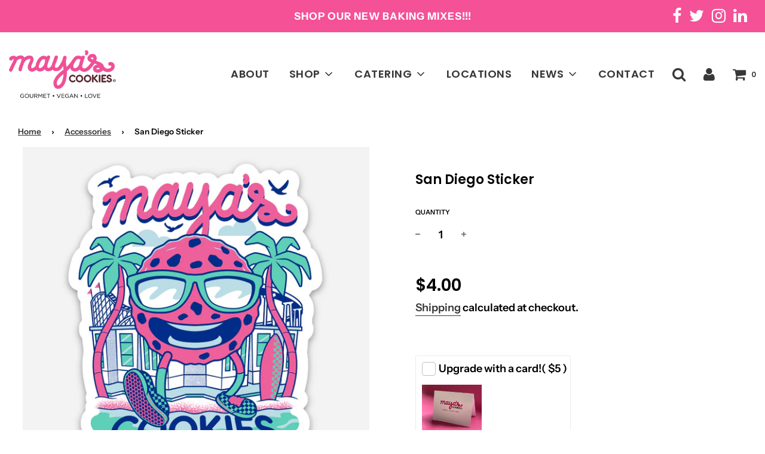

--- FILE ---
content_type: text/html; charset=utf-8
request_url: https://www.mayascookies.com/collections/accessories/products/san-diego-sticker
body_size: 51188
content:
<!doctype html>
<!--[if IE 8]><html class="no-js lt-ie9" lang="en"> <![endif]-->
<!--[if IE 9 ]><html class="ie9 no-js"> <![endif]-->
<!--[if (gt IE 9)|!(IE)]><!--> <html class="no-js"> <!--<![endif]-->
<head>
<!-- Preorder Panda Pixel start-->
<script async src='https://pre.bossapps.co/js/script?shop=test-store-for-maya.myshopify.com'></script>
<!-- Preorder Panda Pixel ended-->

<!-- Google tag (gtag.js) -->
<script async src="https://www.googletagmanager.com/gtag/js?id=AW-11000838154"></script>
<script>
  window.dataLayer = window.dataLayer || [];
  function gtag(){dataLayer.push(arguments);}
  gtag('js', new Date());

  gtag('config', 'AW-11000838154');
</script>
  
<!-- Google tag (gtag.js) -->
<script async src="https://www.googletagmanager.com/gtag/js?id=G-L6ZLGB1HM4"></script>
<script>
  window.dataLayer = window.dataLayer || [];
  function gtag(){dataLayer.push(arguments);}
  gtag('js', new Date());

  gtag('config', 'G-L6ZLGB1HM4');
</script>
  <!-- Basic page needs ================================================== -->
  <meta charset="utf-8">
  <meta http-equiv="X-UA-Compatible" content="IE=edge">
  <script src="https://ajax.googleapis.com/ajax/libs/jquery/3.3.1/jquery.min.js"></script>
  
  	  <link rel="shortcut icon" href="//www.mayascookies.com/cdn/shop/files/Mayas-Cookies-heart-M_81fc480e-9a0a-43d8-92ee-0f2109a4cd5a_180x180_crop_center.png?v=1614345721" type="image/png">
      <link rel="apple-touch-icon" sizes="180x180" href="//www.mayascookies.com/cdn/shop/files/Mayas-Cookies-heart-M_81fc480e-9a0a-43d8-92ee-0f2109a4cd5a_180x180_crop_center.png?v=1614345721">
      <link rel="apple-touch-icon-precomposed" sizes="180x180" href="//www.mayascookies.com/cdn/shop/files/Mayas-Cookies-heart-M_81fc480e-9a0a-43d8-92ee-0f2109a4cd5a_180x180_crop_center.png?v=1614345721">
      <link rel="icon" type="image/png" sizes="32x32" href="//www.mayascookies.com/cdn/shop/files/Mayas-Cookies-heart-M_81fc480e-9a0a-43d8-92ee-0f2109a4cd5a_32x32_crop_center.png?v=1614345721">
      <link rel="icon" type="image/png" sizes="194x194" href="//www.mayascookies.com/cdn/shop/files/Mayas-Cookies-heart-M_81fc480e-9a0a-43d8-92ee-0f2109a4cd5a_194x194_crop_center.png?v=1614345721">
      <link rel="icon" type="image/png" sizes="192x192" href="//www.mayascookies.com/cdn/shop/files/Mayas-Cookies-heart-M_81fc480e-9a0a-43d8-92ee-0f2109a4cd5a_192x192_crop_center.png?v=1614345721">
      <link rel="icon" type="image/png" sizes="16x16" href="//www.mayascookies.com/cdn/shop/files/Mayas-Cookies-heart-M_81fc480e-9a0a-43d8-92ee-0f2109a4cd5a_16x16_crop_center.png?v=1614345721">
  

  <!-- Title and description ================================================== -->
  <title>
  San Diego Sticker &ndash; Maya&#39;s Cookies
  </title>

  
  <meta name="description" content="You&#39;ll always have a piece of San Diego with you with this sticker! Spot images of Belmont Park, the Coronado Bridge and Petco Park - this sticker is perfect for laptops and water bottles— no fading or peeling! Dimensions: 2.44&quot; x 3&quot;">
  

  <!-- Helpers ================================================== -->
  <!-- /snippets/social-meta-tags.liquid -->


  <meta property="og:type" content="product">
  <meta property="og:title" content="San Diego Sticker">
  
    <meta property="og:image" content="http://www.mayascookies.com/cdn/shop/products/ScreenShot2022-06-06at4.03.16PM_grande.jpg?v=1654557332">
    <meta property="og:image:secure_url" content="https://www.mayascookies.com/cdn/shop/products/ScreenShot2022-06-06at4.03.16PM_grande.jpg?v=1654557332">
  
  <meta property="og:description" content="You&#39;ll always have a piece of San Diego with you with this sticker! Spot images of Belmont Park, the Coronado Bridge and Petco Park - this sticker is perfect for laptops and water bottles— no fading or peeling!
Dimensions: 2.44&quot; x 3&quot;">
  <meta property="og:price:amount" content="4.00">
  <meta property="og:price:currency" content="USD">



<meta property="og:url" content="https://www.mayascookies.com/products/san-diego-sticker">
<meta property="og:site_name" content="Maya&#39;s Cookies">


  <meta property="og:image" content="http://www.mayascookies.com/cdn/shop/files/2020-Maya_s-Cookies-logo_1200x1200.png?v=1614307940">
  <meta property="og:image:secure_url" content="https://www.mayascookies.com/cdn/shop/files/2020-Maya_s-Cookies-logo_1200x1200.png?v=1614307940">




  <meta name="twitter:site" content="@mayascookies">


  <meta name="twitter:card" content="summary">


  <meta name="twitter:title" content="San Diego Sticker">
  <meta name="twitter:description" content="You&#39;ll always have a piece of San Diego with you with this sticker! Spot images of Belmont Park, the Coronado Bridge and Petco Park - this sticker is perfect for laptops and water bottles— no fading o">
  <meta name="twitter:image" content="https://www.mayascookies.com/cdn/shop/products/ScreenShot2022-06-06at4.03.16PM_grande.jpg?v=1654557332">
  <meta name="twitter:image:width" content="600">
  <meta name="twitter:image:height" content="600">



  <link rel="canonical" href="https://www.mayascookies.com/products/san-diego-sticker"/>
  
	<meta name="viewport" content="width=device-width, initial-scale=1, maximum-scale=1, user-scalable=0"/>
  
  <meta name="theme-color" content="#373737">

  <!-- CSS ================================================== -->
  <link href="//www.mayascookies.com/cdn/shop/t/23/assets/plugins.css?v=146842849871878585861768854952" rel="stylesheet" type="text/css" media="all" />
  <link href="//www.mayascookies.com/cdn/shop/t/23/assets/timber.scss.css?v=162327899181302254391762193407" rel="stylesheet" type="text/css" media="all" />

  



  <!-- Header hook for plugins ================================================== -->
  <script>window.performance && window.performance.mark && window.performance.mark('shopify.content_for_header.start');</script><meta name="google-site-verification" content="U5rWCoucz4lsnNaB-GpzQ7YDQOGUcuWFhiq0l3005j4">
<meta name="google-site-verification" content="AIph1SLGSEnD268itc10TULQQ3WMTlx2787rjPhXVeY">
<meta id="shopify-digital-wallet" name="shopify-digital-wallet" content="/211877945/digital_wallets/dialog">
<meta name="shopify-checkout-api-token" content="4135e44649c6002b37efcf1d0cff85a5">
<link rel="alternate" type="application/json+oembed" href="https://www.mayascookies.com/products/san-diego-sticker.oembed">
<script async="async" src="/checkouts/internal/preloads.js?locale=en-US"></script>
<link rel="preconnect" href="https://shop.app" crossorigin="anonymous">
<script async="async" src="https://shop.app/checkouts/internal/preloads.js?locale=en-US&shop_id=211877945" crossorigin="anonymous"></script>
<script id="apple-pay-shop-capabilities" type="application/json">{"shopId":211877945,"countryCode":"US","currencyCode":"USD","merchantCapabilities":["supports3DS"],"merchantId":"gid:\/\/shopify\/Shop\/211877945","merchantName":"Maya's Cookies","requiredBillingContactFields":["postalAddress","email"],"requiredShippingContactFields":["postalAddress","email"],"shippingType":"shipping","supportedNetworks":["visa","masterCard","amex","discover","elo","jcb"],"total":{"type":"pending","label":"Maya's Cookies","amount":"1.00"},"shopifyPaymentsEnabled":true,"supportsSubscriptions":true}</script>
<script id="shopify-features" type="application/json">{"accessToken":"4135e44649c6002b37efcf1d0cff85a5","betas":["rich-media-storefront-analytics"],"domain":"www.mayascookies.com","predictiveSearch":true,"shopId":211877945,"locale":"en"}</script>
<script>var Shopify = Shopify || {};
Shopify.shop = "test-store-for-maya.myshopify.com";
Shopify.locale = "en";
Shopify.currency = {"active":"USD","rate":"1.0"};
Shopify.country = "US";
Shopify.theme = {"name":"PW Support","id":148413087958,"schema_name":"Flow","schema_version":"16.3.4","theme_store_id":801,"role":"main"};
Shopify.theme.handle = "null";
Shopify.theme.style = {"id":null,"handle":null};
Shopify.cdnHost = "www.mayascookies.com/cdn";
Shopify.routes = Shopify.routes || {};
Shopify.routes.root = "/";</script>
<script type="module">!function(o){(o.Shopify=o.Shopify||{}).modules=!0}(window);</script>
<script>!function(o){function n(){var o=[];function n(){o.push(Array.prototype.slice.apply(arguments))}return n.q=o,n}var t=o.Shopify=o.Shopify||{};t.loadFeatures=n(),t.autoloadFeatures=n()}(window);</script>
<script>
  window.ShopifyPay = window.ShopifyPay || {};
  window.ShopifyPay.apiHost = "shop.app\/pay";
  window.ShopifyPay.redirectState = null;
</script>
<script id="shop-js-analytics" type="application/json">{"pageType":"product"}</script>
<script defer="defer" async type="module" src="//www.mayascookies.com/cdn/shopifycloud/shop-js/modules/v2/client.init-shop-cart-sync_BdyHc3Nr.en.esm.js"></script>
<script defer="defer" async type="module" src="//www.mayascookies.com/cdn/shopifycloud/shop-js/modules/v2/chunk.common_Daul8nwZ.esm.js"></script>
<script type="module">
  await import("//www.mayascookies.com/cdn/shopifycloud/shop-js/modules/v2/client.init-shop-cart-sync_BdyHc3Nr.en.esm.js");
await import("//www.mayascookies.com/cdn/shopifycloud/shop-js/modules/v2/chunk.common_Daul8nwZ.esm.js");

  window.Shopify.SignInWithShop?.initShopCartSync?.({"fedCMEnabled":true,"windoidEnabled":true});

</script>
<script>
  window.Shopify = window.Shopify || {};
  if (!window.Shopify.featureAssets) window.Shopify.featureAssets = {};
  window.Shopify.featureAssets['shop-js'] = {"shop-cart-sync":["modules/v2/client.shop-cart-sync_QYOiDySF.en.esm.js","modules/v2/chunk.common_Daul8nwZ.esm.js"],"init-fed-cm":["modules/v2/client.init-fed-cm_DchLp9rc.en.esm.js","modules/v2/chunk.common_Daul8nwZ.esm.js"],"shop-button":["modules/v2/client.shop-button_OV7bAJc5.en.esm.js","modules/v2/chunk.common_Daul8nwZ.esm.js"],"init-windoid":["modules/v2/client.init-windoid_DwxFKQ8e.en.esm.js","modules/v2/chunk.common_Daul8nwZ.esm.js"],"shop-cash-offers":["modules/v2/client.shop-cash-offers_DWtL6Bq3.en.esm.js","modules/v2/chunk.common_Daul8nwZ.esm.js","modules/v2/chunk.modal_CQq8HTM6.esm.js"],"shop-toast-manager":["modules/v2/client.shop-toast-manager_CX9r1SjA.en.esm.js","modules/v2/chunk.common_Daul8nwZ.esm.js"],"init-shop-email-lookup-coordinator":["modules/v2/client.init-shop-email-lookup-coordinator_UhKnw74l.en.esm.js","modules/v2/chunk.common_Daul8nwZ.esm.js"],"pay-button":["modules/v2/client.pay-button_DzxNnLDY.en.esm.js","modules/v2/chunk.common_Daul8nwZ.esm.js"],"avatar":["modules/v2/client.avatar_BTnouDA3.en.esm.js"],"init-shop-cart-sync":["modules/v2/client.init-shop-cart-sync_BdyHc3Nr.en.esm.js","modules/v2/chunk.common_Daul8nwZ.esm.js"],"shop-login-button":["modules/v2/client.shop-login-button_D8B466_1.en.esm.js","modules/v2/chunk.common_Daul8nwZ.esm.js","modules/v2/chunk.modal_CQq8HTM6.esm.js"],"init-customer-accounts-sign-up":["modules/v2/client.init-customer-accounts-sign-up_C8fpPm4i.en.esm.js","modules/v2/client.shop-login-button_D8B466_1.en.esm.js","modules/v2/chunk.common_Daul8nwZ.esm.js","modules/v2/chunk.modal_CQq8HTM6.esm.js"],"init-shop-for-new-customer-accounts":["modules/v2/client.init-shop-for-new-customer-accounts_CVTO0Ztu.en.esm.js","modules/v2/client.shop-login-button_D8B466_1.en.esm.js","modules/v2/chunk.common_Daul8nwZ.esm.js","modules/v2/chunk.modal_CQq8HTM6.esm.js"],"init-customer-accounts":["modules/v2/client.init-customer-accounts_dRgKMfrE.en.esm.js","modules/v2/client.shop-login-button_D8B466_1.en.esm.js","modules/v2/chunk.common_Daul8nwZ.esm.js","modules/v2/chunk.modal_CQq8HTM6.esm.js"],"shop-follow-button":["modules/v2/client.shop-follow-button_CkZpjEct.en.esm.js","modules/v2/chunk.common_Daul8nwZ.esm.js","modules/v2/chunk.modal_CQq8HTM6.esm.js"],"lead-capture":["modules/v2/client.lead-capture_BntHBhfp.en.esm.js","modules/v2/chunk.common_Daul8nwZ.esm.js","modules/v2/chunk.modal_CQq8HTM6.esm.js"],"checkout-modal":["modules/v2/client.checkout-modal_CfxcYbTm.en.esm.js","modules/v2/chunk.common_Daul8nwZ.esm.js","modules/v2/chunk.modal_CQq8HTM6.esm.js"],"shop-login":["modules/v2/client.shop-login_Da4GZ2H6.en.esm.js","modules/v2/chunk.common_Daul8nwZ.esm.js","modules/v2/chunk.modal_CQq8HTM6.esm.js"],"payment-terms":["modules/v2/client.payment-terms_MV4M3zvL.en.esm.js","modules/v2/chunk.common_Daul8nwZ.esm.js","modules/v2/chunk.modal_CQq8HTM6.esm.js"]};
</script>
<script id="__st">var __st={"a":211877945,"offset":-28800,"reqid":"e48f7a50-d3e0-433e-95b7-92a1d9f6d8cf-1769015502","pageurl":"www.mayascookies.com\/collections\/accessories\/products\/san-diego-sticker","u":"d0959bbe1d47","p":"product","rtyp":"product","rid":7703969333462};</script>
<script>window.ShopifyPaypalV4VisibilityTracking = true;</script>
<script id="captcha-bootstrap">!function(){'use strict';const t='contact',e='account',n='new_comment',o=[[t,t],['blogs',n],['comments',n],[t,'customer']],c=[[e,'customer_login'],[e,'guest_login'],[e,'recover_customer_password'],[e,'create_customer']],r=t=>t.map((([t,e])=>`form[action*='/${t}']:not([data-nocaptcha='true']) input[name='form_type'][value='${e}']`)).join(','),a=t=>()=>t?[...document.querySelectorAll(t)].map((t=>t.form)):[];function s(){const t=[...o],e=r(t);return a(e)}const i='password',u='form_key',d=['recaptcha-v3-token','g-recaptcha-response','h-captcha-response',i],f=()=>{try{return window.sessionStorage}catch{return}},m='__shopify_v',_=t=>t.elements[u];function p(t,e,n=!1){try{const o=window.sessionStorage,c=JSON.parse(o.getItem(e)),{data:r}=function(t){const{data:e,action:n}=t;return t[m]||n?{data:e,action:n}:{data:t,action:n}}(c);for(const[e,n]of Object.entries(r))t.elements[e]&&(t.elements[e].value=n);n&&o.removeItem(e)}catch(o){console.error('form repopulation failed',{error:o})}}const l='form_type',E='cptcha';function T(t){t.dataset[E]=!0}const w=window,h=w.document,L='Shopify',v='ce_forms',y='captcha';let A=!1;((t,e)=>{const n=(g='f06e6c50-85a8-45c8-87d0-21a2b65856fe',I='https://cdn.shopify.com/shopifycloud/storefront-forms-hcaptcha/ce_storefront_forms_captcha_hcaptcha.v1.5.2.iife.js',D={infoText:'Protected by hCaptcha',privacyText:'Privacy',termsText:'Terms'},(t,e,n)=>{const o=w[L][v],c=o.bindForm;if(c)return c(t,g,e,D).then(n);var r;o.q.push([[t,g,e,D],n]),r=I,A||(h.body.append(Object.assign(h.createElement('script'),{id:'captcha-provider',async:!0,src:r})),A=!0)});var g,I,D;w[L]=w[L]||{},w[L][v]=w[L][v]||{},w[L][v].q=[],w[L][y]=w[L][y]||{},w[L][y].protect=function(t,e){n(t,void 0,e),T(t)},Object.freeze(w[L][y]),function(t,e,n,w,h,L){const[v,y,A,g]=function(t,e,n){const i=e?o:[],u=t?c:[],d=[...i,...u],f=r(d),m=r(i),_=r(d.filter((([t,e])=>n.includes(e))));return[a(f),a(m),a(_),s()]}(w,h,L),I=t=>{const e=t.target;return e instanceof HTMLFormElement?e:e&&e.form},D=t=>v().includes(t);t.addEventListener('submit',(t=>{const e=I(t);if(!e)return;const n=D(e)&&!e.dataset.hcaptchaBound&&!e.dataset.recaptchaBound,o=_(e),c=g().includes(e)&&(!o||!o.value);(n||c)&&t.preventDefault(),c&&!n&&(function(t){try{if(!f())return;!function(t){const e=f();if(!e)return;const n=_(t);if(!n)return;const o=n.value;o&&e.removeItem(o)}(t);const e=Array.from(Array(32),(()=>Math.random().toString(36)[2])).join('');!function(t,e){_(t)||t.append(Object.assign(document.createElement('input'),{type:'hidden',name:u})),t.elements[u].value=e}(t,e),function(t,e){const n=f();if(!n)return;const o=[...t.querySelectorAll(`input[type='${i}']`)].map((({name:t})=>t)),c=[...d,...o],r={};for(const[a,s]of new FormData(t).entries())c.includes(a)||(r[a]=s);n.setItem(e,JSON.stringify({[m]:1,action:t.action,data:r}))}(t,e)}catch(e){console.error('failed to persist form',e)}}(e),e.submit())}));const S=(t,e)=>{t&&!t.dataset[E]&&(n(t,e.some((e=>e===t))),T(t))};for(const o of['focusin','change'])t.addEventListener(o,(t=>{const e=I(t);D(e)&&S(e,y())}));const B=e.get('form_key'),M=e.get(l),P=B&&M;t.addEventListener('DOMContentLoaded',(()=>{const t=y();if(P)for(const e of t)e.elements[l].value===M&&p(e,B);[...new Set([...A(),...v().filter((t=>'true'===t.dataset.shopifyCaptcha))])].forEach((e=>S(e,t)))}))}(h,new URLSearchParams(w.location.search),n,t,e,['guest_login'])})(!0,!0)}();</script>
<script integrity="sha256-4kQ18oKyAcykRKYeNunJcIwy7WH5gtpwJnB7kiuLZ1E=" data-source-attribution="shopify.loadfeatures" defer="defer" src="//www.mayascookies.com/cdn/shopifycloud/storefront/assets/storefront/load_feature-a0a9edcb.js" crossorigin="anonymous"></script>
<script crossorigin="anonymous" defer="defer" src="//www.mayascookies.com/cdn/shopifycloud/storefront/assets/shopify_pay/storefront-65b4c6d7.js?v=20250812"></script>
<script data-source-attribution="shopify.dynamic_checkout.dynamic.init">var Shopify=Shopify||{};Shopify.PaymentButton=Shopify.PaymentButton||{isStorefrontPortableWallets:!0,init:function(){window.Shopify.PaymentButton.init=function(){};var t=document.createElement("script");t.src="https://www.mayascookies.com/cdn/shopifycloud/portable-wallets/latest/portable-wallets.en.js",t.type="module",document.head.appendChild(t)}};
</script>
<script data-source-attribution="shopify.dynamic_checkout.buyer_consent">
  function portableWalletsHideBuyerConsent(e){var t=document.getElementById("shopify-buyer-consent"),n=document.getElementById("shopify-subscription-policy-button");t&&n&&(t.classList.add("hidden"),t.setAttribute("aria-hidden","true"),n.removeEventListener("click",e))}function portableWalletsShowBuyerConsent(e){var t=document.getElementById("shopify-buyer-consent"),n=document.getElementById("shopify-subscription-policy-button");t&&n&&(t.classList.remove("hidden"),t.removeAttribute("aria-hidden"),n.addEventListener("click",e))}window.Shopify?.PaymentButton&&(window.Shopify.PaymentButton.hideBuyerConsent=portableWalletsHideBuyerConsent,window.Shopify.PaymentButton.showBuyerConsent=portableWalletsShowBuyerConsent);
</script>
<script data-source-attribution="shopify.dynamic_checkout.cart.bootstrap">document.addEventListener("DOMContentLoaded",(function(){function t(){return document.querySelector("shopify-accelerated-checkout-cart, shopify-accelerated-checkout")}if(t())Shopify.PaymentButton.init();else{new MutationObserver((function(e,n){t()&&(Shopify.PaymentButton.init(),n.disconnect())})).observe(document.body,{childList:!0,subtree:!0})}}));
</script>
<link id="shopify-accelerated-checkout-styles" rel="stylesheet" media="screen" href="https://www.mayascookies.com/cdn/shopifycloud/portable-wallets/latest/accelerated-checkout-backwards-compat.css" crossorigin="anonymous">
<style id="shopify-accelerated-checkout-cart">
        #shopify-buyer-consent {
  margin-top: 1em;
  display: inline-block;
  width: 100%;
}

#shopify-buyer-consent.hidden {
  display: none;
}

#shopify-subscription-policy-button {
  background: none;
  border: none;
  padding: 0;
  text-decoration: underline;
  font-size: inherit;
  cursor: pointer;
}

#shopify-subscription-policy-button::before {
  box-shadow: none;
}

      </style>

<script>window.performance && window.performance.mark && window.performance.mark('shopify.content_for_header.end');</script>
  <script src="//www.mayascookies.com/cdn/shop/t/23/assets/bsub.js?v=158520562351594542841740994504" type="text/javascript"></script>
<link href="//www.mayascookies.com/cdn/shop/t/23/assets/bsub.css?v=123080243802390461061740994504" rel="stylesheet" type="text/css" media="all" />
  <!-- /snippets/oldIE-js.liquid -->


<!--[if lt IE 9]>
<script src="//cdnjs.cloudflare.com/ajax/libs/html5shiv/3.7.2/html5shiv.min.js" type="text/javascript"></script>
<script src="//www.mayascookies.com/cdn/shop/t/23/assets/respond.min.js?v=52248677837542619231740994504" type="text/javascript"></script>
<link href="//www.mayascookies.com/cdn/shop/t/23/assets/respond-proxy.html" id="respond-proxy" rel="respond-proxy" />
<link href="//www.mayascookies.com/search?q=8c6d4ebf38c60f51b23263af5e8e29cf" id="respond-redirect" rel="respond-redirect" />
<script src="//www.mayascookies.com/search?q=8c6d4ebf38c60f51b23263af5e8e29cf" type="text/javascript"></script>
<![endif]-->


<script>
  var show_paypal;
</script>
  <script>
    window.wetheme = {
      name: 'Flow',
    };
  </script>
  <script src="//www.mayascookies.com/cdn/shop/t/23/assets/jquery-3.3.1.min.js?v=74255524871372887611740994504" type="text/javascript"></script>
  <script src="//www.mayascookies.com/cdn/shop/t/23/assets/modernizr.min.js?v=137617515274177302221740994504" type="text/javascript"></script>

  
  


  <!-- Meta Pixel Code -->
<script>
!function(f,b,e,v,n,t,s)
{if(f.fbq)return;n=f.fbq=function(){n.callMethod?
n.callMethod.apply(n,arguments):n.queue.push(arguments)};
if(!f._fbq)f._fbq=n;n.push=n;n.loaded=!0;n.version='2.0';
n.queue=[];t=b.createElement(e);t.async=!0;
t.src=v;s=b.getElementsByTagName(e)[0];
s.parentNode.insertBefore(t,s)}(window, document,'script',
'https://connect.facebook.net/en_US/fbevents.js');
fbq('init', '711102763428867');
fbq('track', 'PageView');
</script>
<noscript><img height="1" width="1" style="display:none"
src="https://www.facebook.com/tr?id=711102763428867&ev=PageView&noscript=1"
/></noscript>
<!-- End Meta Pixel Code -->

  <meta name="google-site-verification" content="YCLVX07tuqmj-II1gd-Fwb-EAl8aiAcAMuUv_IBYnLE" />




<!-- BEGIN app block: shopify://apps/klaviyo-email-marketing-sms/blocks/klaviyo-onsite-embed/2632fe16-c075-4321-a88b-50b567f42507 -->












  <script async src="https://static.klaviyo.com/onsite/js/W2DkRU/klaviyo.js?company_id=W2DkRU"></script>
  <script>!function(){if(!window.klaviyo){window._klOnsite=window._klOnsite||[];try{window.klaviyo=new Proxy({},{get:function(n,i){return"push"===i?function(){var n;(n=window._klOnsite).push.apply(n,arguments)}:function(){for(var n=arguments.length,o=new Array(n),w=0;w<n;w++)o[w]=arguments[w];var t="function"==typeof o[o.length-1]?o.pop():void 0,e=new Promise((function(n){window._klOnsite.push([i].concat(o,[function(i){t&&t(i),n(i)}]))}));return e}}})}catch(n){window.klaviyo=window.klaviyo||[],window.klaviyo.push=function(){var n;(n=window._klOnsite).push.apply(n,arguments)}}}}();</script>

  
    <script id="viewed_product">
      if (item == null) {
        var _learnq = _learnq || [];

        var MetafieldReviews = null
        var MetafieldYotpoRating = null
        var MetafieldYotpoCount = null
        var MetafieldLooxRating = null
        var MetafieldLooxCount = null
        var okendoProduct = null
        var okendoProductReviewCount = null
        var okendoProductReviewAverageValue = null
        try {
          // The following fields are used for Customer Hub recently viewed in order to add reviews.
          // This information is not part of __kla_viewed. Instead, it is part of __kla_viewed_reviewed_items
          MetafieldReviews = {};
          MetafieldYotpoRating = null
          MetafieldYotpoCount = null
          MetafieldLooxRating = null
          MetafieldLooxCount = null

          okendoProduct = null
          // If the okendo metafield is not legacy, it will error, which then requires the new json formatted data
          if (okendoProduct && 'error' in okendoProduct) {
            okendoProduct = null
          }
          okendoProductReviewCount = okendoProduct ? okendoProduct.reviewCount : null
          okendoProductReviewAverageValue = okendoProduct ? okendoProduct.reviewAverageValue : null
        } catch (error) {
          console.error('Error in Klaviyo onsite reviews tracking:', error);
        }

        var item = {
          Name: "San Diego Sticker",
          ProductID: 7703969333462,
          Categories: ["Accessories","All Products","Merch","Products"],
          ImageURL: "https://www.mayascookies.com/cdn/shop/products/ScreenShot2022-06-06at4.03.16PM_grande.jpg?v=1654557332",
          URL: "https://www.mayascookies.com/products/san-diego-sticker",
          Brand: "Maya's Cookies",
          Price: "$4.00",
          Value: "4.00",
          CompareAtPrice: "$0.00"
        };
        _learnq.push(['track', 'Viewed Product', item]);
        _learnq.push(['trackViewedItem', {
          Title: item.Name,
          ItemId: item.ProductID,
          Categories: item.Categories,
          ImageUrl: item.ImageURL,
          Url: item.URL,
          Metadata: {
            Brand: item.Brand,
            Price: item.Price,
            Value: item.Value,
            CompareAtPrice: item.CompareAtPrice
          },
          metafields:{
            reviews: MetafieldReviews,
            yotpo:{
              rating: MetafieldYotpoRating,
              count: MetafieldYotpoCount,
            },
            loox:{
              rating: MetafieldLooxRating,
              count: MetafieldLooxCount,
            },
            okendo: {
              rating: okendoProductReviewAverageValue,
              count: okendoProductReviewCount,
            }
          }
        }]);
      }
    </script>
  




  <script>
    window.klaviyoReviewsProductDesignMode = false
  </script>







<!-- END app block --><!-- BEGIN app block: shopify://apps/bold-subscriptions/blocks/bsub-embed/9ceb49f0-5fe5-4b5e-943d-f8af8985167d -->
<script id="bold-subscriptions-app-embed-script" type="text/javascript" defer>
    
        if (window.location.href.includes('/account/login') && false) {
            window.location.href = `https://www.mayascookies.com/pages/manage-subscriptions`;
        }
    

    window.BOLD = window.BOLD || {};
    window.BOLD.subscriptions = window.BOLD.subscriptions || {};
    window.BOLD.subscriptions.config = window.BOLD.subscriptions.config || {};
    window.BOLD.subscriptions.config.isAppEmbedEnabled = true;
    window.BOLD.subscriptions.classes = window.BOLD.subscriptions.classes || {};
    window.BOLD.subscriptions.patches = window.BOLD.subscriptions.patches || {};
    window.BOLD.subscriptions.patches.maxCheckoutRetries = window.BOLD.subscriptions.patches.maxCheckoutRetries || 200;
    window.BOLD.subscriptions.patches.currentCheckoutRetries = window.BOLD.subscriptions.patches.currentCheckoutRetries || 0;
    window.BOLD.subscriptions.patches.maxCashierPatchAttempts = window.BOLD.subscriptions.patches.maxCashierPatchAttempts || 200;
    window.BOLD.subscriptions.patches.currentCashierPatchAttempts = window.BOLD.subscriptions.patches.currentCashierPatchAttempts || 0;
    window.BOLD.subscriptions.config.platform = 'shopify';
    window.BOLD.subscriptions.config.shopDomain = 'test-store-for-maya.myshopify.com';
    window.BOLD.subscriptions.config.customDomain = 'www.mayascookies.com';
    window.BOLD.subscriptions.config.shopIdentifier = '211877945';
    window.BOLD.subscriptions.config.cashierUrl = 'https://cashier.boldcommerce.com';
    window.BOLD.subscriptions.config.boldAPIBase = 'https://app-api.boldapps.net/';
    window.BOLD.subscriptions.config.cashierApplicationUUID = '2e6a2bbc-b12b-4255-abdf-a02af85c0d4e';
    window.BOLD.subscriptions.config.appUrl = 'https://sub.boldapps.net';
    window.BOLD.subscriptions.config.currencyCode = 'USD';
    window.BOLD.subscriptions.config.checkoutType = 'shopify';
    window.BOLD.subscriptions.config.currencyFormat = "$\u0026#123;\u0026#123;amount}}";
    window.BOLD.subscriptions.config.shopCurrencies = [{"id":6914,"currency":"USD","currency_format":"$\u0026#123;\u0026#123;amount}}","created_at":"2024-06-04 19:46:33","updated_at":"2024-06-04 19:46:33"}];
    window.BOLD.subscriptions.config.shopSettings = {"allow_msp_cancellation":true,"allow_msp_prepaid_renewal":true,"customer_can_pause_subscription":true,"customer_can_change_next_order_date":true,"customer_can_change_order_frequency":true,"customer_can_create_an_additional_order":false,"customer_can_use_passwordless_login":true,"customer_passwordless_login_redirect":false,"customer_can_add_products_to_existing_subscriptions":false,"show_currency_code":true,"stored_payment_method_policy":"required","customer_portal_path":"pages\/manage-subscriptions"};
    window.BOLD.subscriptions.config.customerLoginPath = null;
    window.BOLD.subscriptions.config.isPrepaidEnabled = window.BOLD.subscriptions.config.isPrepaidEnabled || true;
    window.BOLD.subscriptions.config.loadSubscriptionGroupFrom = 'default';
    window.BOLD.subscriptions.config.loadSubscriptionGroupFromTypes = "default";
    window.BOLD.subscriptions.config.cashierPluginOnlyMode = window.BOLD.subscriptions.config.cashierPluginOnlyMode || false;
    if (window.BOLD.subscriptions.config.waitForCheckoutLoader === undefined) {
        window.BOLD.subscriptions.config.waitForCheckoutLoader = true;
    }

    window.BOLD.subscriptions.config.addToCartFormSelectors = window.BOLD.subscriptions.config.addToCartFormSelectors || [];
    window.BOLD.subscriptions.config.addToCartButtonSelectors = window.BOLD.subscriptions.config.addToCartButtonSelectors || [];
    window.BOLD.subscriptions.config.widgetInsertBeforeSelectors = window.BOLD.subscriptions.config.widgetInsertBeforeSelectors || [];
    window.BOLD.subscriptions.config.quickAddToCartButtonSelectors = window.BOLD.subscriptions.config.quickAddToCartButtonSelectors || [];
    window.BOLD.subscriptions.config.cartElementSelectors = window.BOLD.subscriptions.config.cartElementSelectors || [];
    window.BOLD.subscriptions.config.cartTotalElementSelectors = window.BOLD.subscriptions.config.cartTotalElementSelectors || [];
    window.BOLD.subscriptions.config.lineItemSelectors = window.BOLD.subscriptions.config.lineItemSelectors || [];
    window.BOLD.subscriptions.config.lineItemNameSelectors = window.BOLD.subscriptions.config.lineItemNameSelectors || [];
    window.BOLD.subscriptions.config.checkoutButtonSelectors = window.BOLD.subscriptions.config.checkoutButtonSelectors || [];

    window.BOLD.subscriptions.config.featureFlags = window.BOLD.subscriptions.config.featureFlagOverrides || ["BE-2298-Support-Variant-Selections-In-Sub-Groups","BE-3206-shipping-option-api","BE-6519-admin-edit-delivery-methods","BE-6178-Control-Oversell-Rules-For-Recurrences","BE-6887_Reduce_CBP_Chunk_Size","BE-6741-RESTFUL-discount-codes","BE-6925-remove-bold-error-code-from-error-message","BE-6676-enable-embedded-flow","BE-7736-create-digital-sub-with-no-address","BE-8010-create-subscriptions-with-bold-addresses"];
    window.BOLD.subscriptions.config.subscriptionProcessingFrequency = '60';
    window.BOLD.subscriptions.config.requireMSPInitialLoadingMessage = true;
    window.BOLD.subscriptions.data = window.BOLD.subscriptions.data || {};

    // Interval text markup template
    window.BOLD.subscriptions.config.lineItemPropertyListSelectors = window.BOLD.subscriptions.config.lineItemPropertyListSelectors || [];
    window.BOLD.subscriptions.config.lineItemPropertyListSelectors.push('dl.definitionList');
    window.BOLD.subscriptions.config.lineItemPropertyListTemplate = window.BOLD.subscriptions.config.lineItemPropertyListTemplate || '<dl class="definitionList"></dl>';
    window.BOLD.subscriptions.config.lineItemPropertyTemplate = window.BOLD.subscriptions.config.lineItemPropertyTemplate || '<dt class="definitionList-key">{{key}}:</dt><dd class="definitionList-value">{{value}}</dd>';

    // Discount text markup template
    window.BOLD.subscriptions.config.discountItemTemplate = window.BOLD.subscriptions.config.discountItemTemplate || '<div class="bold-subscriptions-discount"><div class="bold-subscriptions-discount__details">{{details}}</div><div class="bold-subscriptions-discount__total">{{total}}</div></div>';


    // Constants in XMLHttpRequest are not reliable, so we will create our own
    // reference: https://developer.mozilla.org/en-US/docs/Web/API/XMLHttpRequest/readyState
    window.BOLD.subscriptions.config.XMLHttpRequest = {
        UNSENT:0,            // Client has been created. open() not called yet.
        OPENED: 1,           // open() has been called.
        HEADERS_RECEIVED: 2, // send() has been called, and headers and status are available.
        LOADING: 3,          // Downloading; responseText holds partial data.
        DONE: 4              // The operation is complete.
    };

    window.BOLD.subscriptions.config.assetBaseUrl = 'https://sub.boldapps.net';
    if (window.localStorage && window.localStorage.getItem('boldSubscriptionsAssetBaseUrl')) {
        window.BOLD.subscriptions.config.assetBaseUrl = window.localStorage.getItem('boldSubscriptionsAssetBaseUrl')
    }

    window.BOLD.subscriptions.data.subscriptionGroups = [];
    if (localStorage && localStorage.getItem('boldSubscriptionsSubscriptionGroups')) {
        window.BOLD.subscriptions.data.subscriptionGroups = JSON.parse(localStorage.getItem('boldSubscriptionsSubscriptionGroups'));
    } else {
        window.BOLD.subscriptions.data.subscriptionGroups = [{"id":39370,"billing_rules":[{"id":95627,"subscription_group_id":39370,"interval_name":"Monthly","billing_rule":"FREQ=MONTHLY","custom_billing_rule":""}],"is_subscription_only":false,"allow_prepaid":true,"allow_dynamic_discount":false,"is_prepaid_only":true,"should_continue_prepaid":false,"continue_prepaid_type":"as_prepaid","prepaid_durations":[{"id":39876,"subscription_group_id":39370,"total_duration":3,"discount_type":"percentage","discount_value":5},{"id":39877,"subscription_group_id":39370,"total_duration":6,"discount_type":"percentage","discount_value":10},{"id":39878,"subscription_group_id":39370,"total_duration":12,"discount_type":"percentage","discount_value":15}],"dynamic_discounts":[],"selection_options":[{"platform_entity_id":"5846441328792"}],"discount_type":"no_discount","percent_discount":0,"fixed_discount":0,"can_add_to_cart":true},{"id":40372,"billing_rules":[{"id":98050,"subscription_group_id":40372,"interval_name":"Monthly","billing_rule":"FREQ=MONTHLY","custom_billing_rule":""}],"is_subscription_only":false,"allow_prepaid":false,"allow_dynamic_discount":false,"is_prepaid_only":false,"should_continue_prepaid":true,"continue_prepaid_type":"as_prepaid","prepaid_durations":[{"id":39879,"subscription_group_id":40372,"total_duration":1,"discount_type":"percentage","discount_value":0}],"dynamic_discounts":[],"selection_options":[{"platform_entity_id":"5945359630488"}],"discount_type":"no_discount","percent_discount":0,"fixed_discount":0,"can_add_to_cart":true}];
    }

    window.BOLD.subscriptions.isFeatureFlagEnabled = function (featureFlag) {
        for (var i = 0; i < window.BOLD.subscriptions.config.featureFlags.length; i++) {
            if (window.BOLD.subscriptions.config.featureFlags[i] === featureFlag){
                return true;
            }
        }
        return false;
    }

    window.BOLD.subscriptions.logger = {
        tag: "bold_subscriptions",
        // the bold subscriptions log level
        // 0 - errors (default)
        // 1 - warnings + errors
        // 2 - info + warnings + errors
        // use window.localStorage.setItem('boldSubscriptionsLogLevel', x) to set the log level
        levels: {
            ERROR: 0,
            WARN: 1,
            INFO: 2,
        },
        level: parseInt((window.localStorage && window.localStorage.getItem('boldSubscriptionsLogLevel')) || "0", 10),
        _log: function(callArgs, level) {
            if (!window.console) {
                return null;
            }

            if (window.BOLD.subscriptions.logger.level < level) {
                return;
            }

            var params = Array.prototype.slice.call(callArgs);
            params.unshift(window.BOLD.subscriptions.logger.tag);

            switch (level) {
                case window.BOLD.subscriptions.logger.levels.INFO:
                    console.info.apply(null, params);
                    return;
                case window.BOLD.subscriptions.logger.levels.WARN:
                    console.warn.apply(null, params);
                    return;
                case window.BOLD.subscriptions.logger.levels.ERROR:
                    console.error.apply(null, params);
                    return;
                default:
                    console.log.apply(null, params);
                    return;
            }
        },
        info: function() {
            window.BOLD.subscriptions.logger._log(arguments, window.BOLD.subscriptions.logger.levels.INFO);
        },
        warn: function() {
            window.BOLD.subscriptions.logger._log(arguments, window.BOLD.subscriptions.logger.levels.WARN);
        },
        error: function() {
            window.BOLD.subscriptions.logger._log(arguments, window.BOLD.subscriptions.logger.levels.ERROR);
        }
    }

    window.BOLD.subscriptions.shouldLoadSubscriptionGroupFromAPI = function() {
        return window.BOLD.subscriptions.config.loadSubscriptionGroupFrom === window.BOLD.subscriptions.config.loadSubscriptionGroupFromTypes['BSUB_API'];
    }

    window.BOLD.subscriptions.getSubscriptionGroupFromProductId = function (productId) {
        var data = window.BOLD.subscriptions.data;
        var foundGroup = null;
        for (var i = 0; i < data.subscriptionGroups.length; i += 1) {
            var subscriptionGroup = data.subscriptionGroups[i];
            for (var j = 0; j < subscriptionGroup.selection_options.length; j += 1) {
                var selectionOption = subscriptionGroup.selection_options[j];
                if (selectionOption.platform_entity_id === productId.toString()) {
                    foundGroup = subscriptionGroup;
                    break;
                }
            }
            if (foundGroup) {
                break;
            }
        }
        return foundGroup;
    };

    window.BOLD.subscriptions.getSubscriptionGroupById = function(subGroupId) {
        var subscriptionGroups = window.BOLD.subscriptions.data.subscriptionGroups;

        for (var i = 0; i < subscriptionGroups.length; i += 1) {
            var subGroup = subscriptionGroups[i];
            if (subGroup.id === subGroupId) {
                return subGroup;
            }
        }

        return null;
    };

    window.BOLD.subscriptions.addSubscriptionGroup = function (subscriptionGroup) {
        if(!window.BOLD.subscriptions.getSubscriptionGroupById(subscriptionGroup.id))
        {
            window.BOLD.subscriptions.data.subscriptionGroups.push(subscriptionGroup);
        }
    }

    window.BOLD.subscriptions.getSubscriptionGroupPrepaidDurationById = function(subscriptionGroupId, prepaidDurationId) {
        var subscriptionGroup = window.BOLD.subscriptions.getSubscriptionGroupById(subscriptionGroupId);

        if (
            !subscriptionGroup
            || !subscriptionGroup.prepaid_durations
            || !subscriptionGroup.prepaid_durations.length
        ) {
            return null;
        }

        for (var i = 0; i < subscriptionGroup.prepaid_durations.length; i++) {
            var prepaidDuration = subscriptionGroup.prepaid_durations[i];
            if (prepaidDuration.id === prepaidDurationId) {
                return prepaidDuration;
            }
        }

        return null;
    }

    window.BOLD.subscriptions.getSubscriptionGroupBillingRuleById = function(subGroup, billingRuleId) {
        for (var i = 0; i < subGroup.billing_rules.length; i += 1) {
            var billingRule = subGroup.billing_rules[i];
            if (billingRule.id === billingRuleId) {
                return billingRule;
            }
        }

        return null;
    };

    window.BOLD.subscriptions.toggleDisabledAddToCartButtons = function(d) {
        var addToCartForms = document.querySelectorAll(window.BOLD.subscriptions.config.addToCartFormSelectors.join(','));
        var disable = !!d;
        for (var i = 0; i < addToCartForms.length; i++) {
            var addToCartForm = addToCartForms[i];
            var productId = window.BOLD.subscriptions.getProductIdFromAddToCartForm(addToCartForm);
            var subscriptionGroup = window.BOLD.subscriptions.getSubscriptionGroupFromProductId(productId);

            if(window.BOLD.subscriptions.isFeatureFlagEnabled('BS2-4659_improve_large_group_selection') ) {
                if (subscriptionGroup || window.BOLD.subscriptions.shouldLoadSubscriptionGroupFromAPI()) {
                    var addToCartButtons = addToCartForm.querySelectorAll(window.BOLD.subscriptions.config.addToCartButtonSelectors.join(','));
                    for (var j = 0; j < addToCartButtons.length; j++) {
                        var addToCartButton = addToCartButtons[j];
                        var toggleAction = disable ?  addToCartButton.setAttribute : addToCartButton.removeAttribute;

                        addToCartButton.disabled = disable;
                        toggleAction.call(addToCartButton, 'data-disabled-by-subscriptions', disable);
                    }
                }
            } else {
                if (subscriptionGroup) {
                    var addToCartButtons = addToCartForm.querySelectorAll(window.BOLD.subscriptions.config.addToCartButtonSelectors.join(','));
                    for (var j = 0; j < addToCartButtons.length; j++) {
                        var addToCartButton = addToCartButtons[j];
                        var toggleAction = disable ?  addToCartButton.setAttribute : addToCartButton.removeAttribute;

                        addToCartButton.disabled = disable;
                        toggleAction.call(addToCartButton, 'data-disabled-by-subscriptions', disable);
                    }
                }
            }

        }
    };

    window.BOLD.subscriptions.disableAddToCartButtons = function () {
        // only disable the add to cart buttons if the app isn't loaded yet
        if (!window.BOLD.subscriptions.app) {
            window.BOLD.subscriptions.toggleDisabledAddToCartButtons(true);
        } else {
            window.BOLD.subscriptions.enableAddToCartButtons();
        }
    };

    window.BOLD.subscriptions.enableAddToCartButtons = function () {
        document.removeEventListener('click', window.BOLD.subscriptions.preventSubscriptionAddToCart);
        window.BOLD.subscriptions.toggleDisabledAddToCartButtons(false);
    };

    window.BOLD.subscriptions.toggleDisabledCheckoutButtons = function(d) {
        var checkoutButtons = document.querySelectorAll(window.BOLD.subscriptions.config.checkoutButtonSelectors.join(','));
        var disable = !!d;
        for (var i = 0; i < checkoutButtons.length; i++) {
            var checkoutButton = checkoutButtons[i];
            var toggleAction = disable ? checkoutButton.setAttribute : checkoutButton.removeAttribute;

            checkoutButton.disabled = disable;
            toggleAction.call(checkoutButton, 'data-disabled-by-subscriptions', disable);
        }
    }

    window.BOLD.subscriptions.disableCheckoutButtons = function() {
        // only disable the checkout buttons if the app isn't loaded yet
        if (!window.BOLD.subscriptions.app) {
            window.BOLD.subscriptions.toggleDisabledCheckoutButtons(true);
        } else {
            window.BOLD.subscriptions.enableCheckoutButtons();
        }
    }

    window.BOLD.subscriptions.enableCheckoutButtons = function() {
        document.removeEventListener('click', window.BOLD.subscriptions.preventCheckout);
        window.BOLD.subscriptions.toggleDisabledCheckoutButtons(false);
    }

    window.BOLD.subscriptions.hasSuccessfulAddToCarts = function() {
        if (typeof(Storage) !== "undefined") {
            var successfulAddToCarts = JSON.parse(
                window.localStorage.getItem('boldSubscriptionsSuccessfulAddToCarts') || '[]'
            );
            if (successfulAddToCarts.length > 0) {
                return true;
            }
        }

        return false;
    }

    window.BOLD.subscriptions.hasPendingAddToCarts = function() {
        if (typeof(Storage) !== "undefined") {
            var pendingAddToCarts = JSON.parse(
                window.localStorage.getItem('boldSubscriptionsPendingAddToCarts') || '[]'
            );
            if (pendingAddToCarts.length > 0) {
                return true;
            }
        }

        return false;
    }

    window.BOLD.subscriptions.addJSAsset = function(src, deferred) {
        var scriptTag = document.getElementById('bold-subscriptions-app-embed-script');
        var jsElement = document.createElement('script');
        jsElement.type = 'text/javascript';
        jsElement.src = src;
        if (deferred) {
           jsElement.defer = true;
        }
        scriptTag.parentNode.insertBefore(jsElement, scriptTag);
    };

    window.BOLD.subscriptions.addCSSAsset = function(href) {
        var scriptTag = document.getElementById('bold-subscriptions-app-embed-script');
        var cssElement = document.createElement('link');
        cssElement.href = href;
        cssElement.rel = 'stylesheet';
        scriptTag.parentNode.insertBefore(cssElement, scriptTag);
    };

    window.BOLD.subscriptions.loadStorefrontAssets = function loadStorefrontAssets() {
        var assets = window.BOLD.subscriptions.config.assets;
        window.BOLD.subscriptions.addCSSAsset(window.BOLD.subscriptions.config.assetBaseUrl + '/static/' + assets['storefront.css']);
        window.BOLD.subscriptions.addJSAsset(window.BOLD.subscriptions.config.assetBaseUrl + '/static/' + assets['storefront.js'], false);
    };

    window.BOLD.subscriptions.loadCustomerPortalAssets = function loadCustomerPortalAssets() {
      if (document.getElementById('customer-portal-root') || document.getElementsByClassName('bsub-express-add-ons-widget')) {
        var assets = window.BOLD.subscriptions.config.assets;
        window.BOLD.subscriptions.addCSSAsset(window.BOLD.subscriptions.config.assetBaseUrl + '/static/' + assets['customer_portal.css']);
        window.BOLD.subscriptions.addJSAsset(window.BOLD.subscriptions.config.assetBaseUrl + '/static/' + assets['customer_portal.js'], true);
      }
    };

    window.BOLD.subscriptions.processManifest = function() {
        if (!window.BOLD.subscriptions.processedManifest) {
            window.BOLD.subscriptions.processedManifest = true;
            window.BOLD.subscriptions.config.assets = JSON.parse(this.responseText);

            
            window.BOLD.subscriptions.loadCustomerPortalAssets();
        }
    };

    window.BOLD.subscriptions.addInitialLoadingMessage = function() {
        var customerPortalNode = document.getElementById('customer-portal-root');
        if (customerPortalNode && window.BOLD.subscriptions.config.requireMSPInitialLoadingMessage) {
            customerPortalNode.innerHTML = '<div class="bold-subscriptions-loader-container"><div class="bold-subscriptions-loader"></div></div>';
        }
    }

    window.BOLD.subscriptions.contentLoaded = function() {
        window.BOLD.subscriptions.data.contentLoadedEventTriggered = true;
        window.BOLD.subscriptions.addInitialLoadingMessage();
        
    };

    window.BOLD.subscriptions.preventSubscriptionAddToCart = function(e) {
        if (e.target.matches(window.BOLD.subscriptions.config.addToCartButtonSelectors.join(',')) && e.target.form) {
            var productId = window.BOLD.subscriptions.getProductIdFromAddToCartForm(e.target.form);
            var subscriptionGroup = window.BOLD.subscriptions.getSubscriptionGroupFromProductId(productId);
            if(window.BOLD.subscriptions.isFeatureFlagEnabled('BS2-4659_improve_large_group_selection'))
            {
                if (subscriptionGroup || window.BOLD.subscriptions.shouldLoadSubscriptionGroupFromAPI()) {
                    // This code prevents products in subscription groups from being added to the cart before the
                    // Subscriptions app fully loads. Once the subscriptions app loads it will re-enable the
                    // buttons. Use window.BOLD.subscriptions.enableAddToCartButtons enable them manually.
                    e.preventDefault();
                    return false;
                }
            } else {
                if (subscriptionGroup) {
                    // This code prevents products in subscription groups from being added to the cart before the
                    // Subscriptions app fully loads. Once the subscriptions app loads it will re-enable the
                    // buttons. Use window.BOLD.subscriptions.enableAddToCartButtons enable them manually.
                    e.preventDefault();
                    return false;
                }
            }

        }
    };

    window.BOLD.subscriptions.preventCheckout = function(e) {
        if (
            e.target.matches(window.BOLD.subscriptions.config.checkoutButtonSelectors.join(','))
            && (window.BOLD.subscriptions.hasSuccessfulAddToCarts() || window.BOLD.subscriptions.hasPendingAddToCarts())
        ) {
            // This code prevents checkouts on the shop until the Subscriptions app fully loads.
            // When the Subscriptions app is ready it will enable the checkout buttons itself.
            // Use window.BOLD.subscriptions.enableCheckoutButtons to enable them manually.
            e.preventDefault();
            return false;
        }
    }

    if (!window.BOLD.subscriptions.config.legacyAssetsLoaded) {
        
        document.addEventListener('DOMContentLoaded', window.BOLD.subscriptions.contentLoaded);
    }

    if (!Element.prototype.matches) {
        Element.prototype.matches =
            Element.prototype.matchesSelector ||
            Element.prototype.mozMatchesSelector ||
            Element.prototype.msMatchesSelector ||
            Element.prototype.oMatchesSelector ||
            Element.prototype.webkitMatchesSelector ||
            function(s) {
                var matches = (this.document || this.ownerDocument).querySelectorAll(s),
                    i = matches.length;
                while (--i >= 0 && matches.item(i) !== this) {}
                return i > -1;
            };
    }

    if (!Element.prototype.closest) {
        Element.prototype.closest = function(s) {
            var el = this;

            do {
                if (Element.prototype.matches.call(el, s)) return el;
                el = el.parentElement || el.parentNode;
            } while (el !== null && el.nodeType === 1);
            return null;
        };
    }

    window.BOLD.subscriptions.setVisibilityOfAdditionalCheckoutButtons = function (isVisible) {
        if (window.BOLD.subscriptions.config.additionalCheckoutSelectors === undefined) {
            return;
        }

        var selectors = window.BOLD.subscriptions.config.additionalCheckoutSelectors;

        for (var i = 0; i < selectors.length; i++) {
            var elements = document.querySelectorAll(selectors[i]);

            for (var j = 0; j < elements.length; j++) {
                elements[j].style.display = isVisible ? 'block' : 'none';
            }
        }
    }

    window.BOLD.subscriptions.hideAdditionalCheckoutButtons = function() {
        window.BOLD.subscriptions.setVisibilityOfAdditionalCheckoutButtons(false);
    };

    window.BOLD.subscriptions.showAdditionalCheckoutButtons = function() {
        window.BOLD.subscriptions.setVisibilityOfAdditionalCheckoutButtons(true);
    };

    window.BOLD.subscriptions.enhanceMspUrls = function(data) {
        var mspUrl = 'https://sub.boldapps.net/shop/18500/customer_portal';
        var elements = document.querySelectorAll("a[href='"+mspUrl+"']");

        if(!elements.length || !data.success) {
            return;
        }

        for (var i = 0; i < elements.length; i++) {
            elements[i].href = elements[i].href + "?jwt="+data.value.jwt+"&customerId="+data.value.customerId;
        }
    };

    if (!window.BOLD.subscriptions.config.legacyAssetsLoaded) {
        window.addEventListener('load', function () {
          if (document.getElementById('customer-portal-root')) {
            window.BOLD.subscriptions.getJWT(window.BOLD.subscriptions.enhanceMspUrls);
          }
        });

        // This will be called immediately
        // Use this anonymous function to avoid polluting the global namespace
        (function() {
            var xhr = new XMLHttpRequest();
            xhr.addEventListener('load', window.BOLD.subscriptions.processManifest);
            xhr.open('GET', window.BOLD.subscriptions.config.assetBaseUrl + '/static/manifest.json?t=' + (new Date()).getTime());
            xhr.send();
        })()
    }

    window.BOLD.subscriptions.patches.patchCashier = function() {
        if (window.BOLD && window.BOLD.checkout) {
            window.BOLD.checkout.disable();
            window.BOLD.checkout.listenerFn = window.BOLD.subscriptions.patches.cashierListenerFn;
            window.BOLD.checkout.enable();
        } else if (window.BOLD.subscriptions.patches.currentCashierPatchAttempts < window.BOLD.subscriptions.patches.maxCashierPatchAttempts) {
            window.BOLD.subscriptions.patches.currentCashierPatchAttempts++;
            setTimeout(window.BOLD.subscriptions.patches.patchCashier, 100);
        }
    };

    window.BOLD.subscriptions.patches.finishCheckout = function(event, form, cart) {
        window.BOLD.subscriptions.patches.currentCheckoutRetries++;

        if (!window.BOLD.subscriptions.app
            && window.BOLD.subscriptions.patches.currentCheckoutRetries < window.BOLD.subscriptions.patches.maxCheckoutRetries
        ) {
            setTimeout(function () { window.BOLD.subscriptions.patches.finishCheckout(event, form, cart); }, 100);
            return;
        } else if (window.BOLD.subscriptions.app) {
            window.BOLD.subscriptions.patches.currentCheckoutRetries = 0;
            window.BOLD.subscriptions.app.addCartParams(form, cart);
        }

        var noSubscriptions = false;
        if ((window.BOLD.subscriptions.app && window.BOLD.subscriptions.app.successfulAddToCarts.length === 0)
            || !window.BOLD.subscriptions.app
        ) {
            noSubscriptions = true;
            event.target.dataset.cashierConfirmedNoPlugins = true;

            if (window.BOLD.subscriptions.setCashierFeatureToken) {
                window.BOLD.subscriptions.setCashierFeatureToken(false);
            }
        }

        if ((noSubscriptions && window.BOLD.subscriptions.config.cashierPluginOnlyMode)
            || (typeof BOLD.checkout.isFeatureRequired === 'function' && !BOLD.checkout.isFeatureRequired())
        ) {
            // send them to the original checkout when in plugin only mode
            // and either BSUB is there but there are no subscription products
            // or BSUB isn't there at all
            if (form.dataset.old_form_action) {
                form.action = form.dataset.old_form_action;
            }
            event.target.click();
        } else {
            // sends them to Cashier since BSUB got a chance to add it's stuff
            // and plugin only mode is not enabled
            form.submit();
        }
    };
</script>
<script id="bold-subscriptions-app-embed-platform-script" type="text/javascript" defer>
    window.BOLD.subscriptions.config.shopPlatformId = '211877945';
    window.BOLD.subscriptions.config.appSlug = 'subscriptions';

    window.BOLD = window.BOLD || {};
    window.BOLD.subscriptions = window.BOLD.subscriptions || {};
    window.BOLD.subscriptions.data = window.BOLD.subscriptions.data || {};
    window.BOLD.subscriptions.data.platform = window.BOLD.subscriptions.data.platform || {};
    window.BOLD.subscriptions.data.platform.customer = { id: '' };
    window.BOLD.subscriptions.data.platform.product = {"id":7703969333462,"title":"San Diego Sticker","handle":"san-diego-sticker","description":"\u003cp\u003e\u003cspan\u003eYou'll always have a piece of San Diego with you with this sticker! Spot images of Belmont Park, the Coronado Bridge and Petco Park - this sticker is perfect for laptops and water bottles— no fading or peeling!\u003c\/span\u003e\u003c\/p\u003e\n\u003cp\u003e\u003cspan\u003eDimensions: 2.44\" x 3\"\u003c\/span\u003e\u003c\/p\u003e","published_at":"2022-06-06T16:16:37-07:00","created_at":"2022-06-06T16:14:14-07:00","vendor":"Maya's Cookies","type":"","tags":["accessories","merch"],"price":400,"price_min":400,"price_max":400,"available":true,"price_varies":false,"compare_at_price":null,"compare_at_price_min":0,"compare_at_price_max":0,"compare_at_price_varies":false,"variants":[{"id":43035006959830,"title":"Default Title","option1":"Default Title","option2":null,"option3":null,"sku":"SDS001","requires_shipping":true,"taxable":true,"featured_image":null,"available":true,"name":"San Diego Sticker","public_title":null,"options":["Default Title"],"price":400,"weight":28,"compare_at_price":null,"inventory_management":"shopify","barcode":"","requires_selling_plan":false,"selling_plan_allocations":[]}],"images":["\/\/www.mayascookies.com\/cdn\/shop\/products\/ScreenShot2022-06-06at4.03.16PM.jpg?v=1654557332"],"featured_image":"\/\/www.mayascookies.com\/cdn\/shop\/products\/ScreenShot2022-06-06at4.03.16PM.jpg?v=1654557332","options":["Title"],"media":[{"alt":null,"id":30258817466582,"position":1,"preview_image":{"aspect_ratio":1.0,"height":958,"width":958,"src":"\/\/www.mayascookies.com\/cdn\/shop\/products\/ScreenShot2022-06-06at4.03.16PM.jpg?v=1654557332"},"aspect_ratio":1.0,"height":958,"media_type":"image","src":"\/\/www.mayascookies.com\/cdn\/shop\/products\/ScreenShot2022-06-06at4.03.16PM.jpg?v=1654557332","width":958}],"requires_selling_plan":false,"selling_plan_groups":[],"content":"\u003cp\u003e\u003cspan\u003eYou'll always have a piece of San Diego with you with this sticker! Spot images of Belmont Park, the Coronado Bridge and Petco Park - this sticker is perfect for laptops and water bottles— no fading or peeling!\u003c\/span\u003e\u003c\/p\u003e\n\u003cp\u003e\u003cspan\u003eDimensions: 2.44\" x 3\"\u003c\/span\u003e\u003c\/p\u003e"};
    window.BOLD.subscriptions.data.platform.products = [];
    window.BOLD.subscriptions.data.platform.variantProductMap = {};

    window.BOLD.subscriptions.addCachedProductData = function(products) {
        // ignore [], null, and undefined
        if (!products) {
            return
        }

        if (!Array.isArray(products)) {
            window.BOLD.subscriptions.logger.warn('products must be an array')
            return
        }

        window.BOLD.subscriptions.data.platform.products.concat(products)

        for (var i = 0; i < products.length; i++) {
            var product = products[i];
            for (var j = 0; j < product.variants.length; j++) {
                var variant = product.variants[j];
                window.BOLD.subscriptions.data.platform.variantProductMap[variant.id] = product;
            }
        }
    }

    
    window.BOLD.subscriptions.addCachedProductData([{"id":7703969333462,"title":"San Diego Sticker","handle":"san-diego-sticker","description":"\u003cp\u003e\u003cspan\u003eYou'll always have a piece of San Diego with you with this sticker! Spot images of Belmont Park, the Coronado Bridge and Petco Park - this sticker is perfect for laptops and water bottles— no fading or peeling!\u003c\/span\u003e\u003c\/p\u003e\n\u003cp\u003e\u003cspan\u003eDimensions: 2.44\" x 3\"\u003c\/span\u003e\u003c\/p\u003e","published_at":"2022-06-06T16:16:37-07:00","created_at":"2022-06-06T16:14:14-07:00","vendor":"Maya's Cookies","type":"","tags":["accessories","merch"],"price":400,"price_min":400,"price_max":400,"available":true,"price_varies":false,"compare_at_price":null,"compare_at_price_min":0,"compare_at_price_max":0,"compare_at_price_varies":false,"variants":[{"id":43035006959830,"title":"Default Title","option1":"Default Title","option2":null,"option3":null,"sku":"SDS001","requires_shipping":true,"taxable":true,"featured_image":null,"available":true,"name":"San Diego Sticker","public_title":null,"options":["Default Title"],"price":400,"weight":28,"compare_at_price":null,"inventory_management":"shopify","barcode":"","requires_selling_plan":false,"selling_plan_allocations":[]}],"images":["\/\/www.mayascookies.com\/cdn\/shop\/products\/ScreenShot2022-06-06at4.03.16PM.jpg?v=1654557332"],"featured_image":"\/\/www.mayascookies.com\/cdn\/shop\/products\/ScreenShot2022-06-06at4.03.16PM.jpg?v=1654557332","options":["Title"],"media":[{"alt":null,"id":30258817466582,"position":1,"preview_image":{"aspect_ratio":1.0,"height":958,"width":958,"src":"\/\/www.mayascookies.com\/cdn\/shop\/products\/ScreenShot2022-06-06at4.03.16PM.jpg?v=1654557332"},"aspect_ratio":1.0,"height":958,"media_type":"image","src":"\/\/www.mayascookies.com\/cdn\/shop\/products\/ScreenShot2022-06-06at4.03.16PM.jpg?v=1654557332","width":958}],"requires_selling_plan":false,"selling_plan_groups":[],"content":"\u003cp\u003e\u003cspan\u003eYou'll always have a piece of San Diego with you with this sticker! Spot images of Belmont Park, the Coronado Bridge and Petco Park - this sticker is perfect for laptops and water bottles— no fading or peeling!\u003c\/span\u003e\u003c\/p\u003e\n\u003cp\u003e\u003cspan\u003eDimensions: 2.44\" x 3\"\u003c\/span\u003e\u003c\/p\u003e"}]);
    
    
    window.BOLD.subscriptions.addCachedProductData([{"id":8033995227350,"title":"Enamel Pink Box Pin","handle":"enamel-pink-box-pin","description":"\u003cp\u003eTake a piece of Maya's Cookies with you everywhere you go! Our iconic pink carryout box is now in pin form! Pin it to your tote, hat, or favorite jacket to show off your Maya's Cookies pride. \u003c\/p\u003e\n\u003cp\u003eMaya's Cookies enamel pink box pin is approx. 1.5\" x 1.5\" with secure backing and silver accents.\u003c\/p\u003e","published_at":"2023-04-10T15:08:12-07:00","created_at":"2023-04-10T15:04:42-07:00","vendor":"Maya's Cookies","type":"","tags":["accessories","merch"],"price":1000,"price_min":1000,"price_max":1000,"available":false,"price_varies":false,"compare_at_price":null,"compare_at_price_min":0,"compare_at_price_max":0,"compare_at_price_varies":false,"variants":[{"id":44131908223190,"title":"Default Title","option1":"Default Title","option2":null,"option3":null,"sku":"","requires_shipping":true,"taxable":true,"featured_image":null,"available":false,"name":"Enamel Pink Box Pin","public_title":null,"options":["Default Title"],"price":1000,"weight":28,"compare_at_price":null,"inventory_management":"shopify","barcode":"","requires_selling_plan":false,"selling_plan_allocations":[]}],"images":["\/\/www.mayascookies.com\/cdn\/shop\/products\/IMG_6402.jpg?v=1681164336"],"featured_image":"\/\/www.mayascookies.com\/cdn\/shop\/products\/IMG_6402.jpg?v=1681164336","options":["Title"],"media":[{"alt":null,"id":32024947458262,"position":1,"preview_image":{"aspect_ratio":1.0,"height":2048,"width":2048,"src":"\/\/www.mayascookies.com\/cdn\/shop\/products\/IMG_6402.jpg?v=1681164336"},"aspect_ratio":1.0,"height":2048,"media_type":"image","src":"\/\/www.mayascookies.com\/cdn\/shop\/products\/IMG_6402.jpg?v=1681164336","width":2048}],"requires_selling_plan":false,"selling_plan_groups":[],"content":"\u003cp\u003eTake a piece of Maya's Cookies with you everywhere you go! Our iconic pink carryout box is now in pin form! Pin it to your tote, hat, or favorite jacket to show off your Maya's Cookies pride. \u003c\/p\u003e\n\u003cp\u003eMaya's Cookies enamel pink box pin is approx. 1.5\" x 1.5\" with secure backing and silver accents.\u003c\/p\u003e"},{"id":7766171648214,"title":"Enamel Cookie Pin","handle":"enamel-cookie-pin","description":"\u003cp\u003eTake a piece of Maya's Cookies with you everywhere you go! Pin it to your tote, hat, or favorite jacket!\u003c\/p\u003e\n\u003cp\u003eMaya's Cookies enamel cookie pin is approx. 1.5\" x 1.5\" with secure backing and silver accents.\u003c\/p\u003e","published_at":"2023-02-15T11:48:07-08:00","created_at":"2022-07-19T15:14:51-07:00","vendor":"Maya's Cookies","type":"","tags":["accessories","merch"],"price":1000,"price_min":1000,"price_max":1000,"available":true,"price_varies":false,"compare_at_price":null,"compare_at_price_min":0,"compare_at_price_max":0,"compare_at_price_varies":false,"variants":[{"id":43264766476502,"title":"Default Title","option1":"Default Title","option2":null,"option3":null,"sku":"ECP001","requires_shipping":true,"taxable":true,"featured_image":null,"available":true,"name":"Enamel Cookie Pin","public_title":null,"options":["Default Title"],"price":1000,"weight":28,"compare_at_price":null,"inventory_management":"shopify","barcode":"","requires_selling_plan":false,"selling_plan_allocations":[]}],"images":["\/\/www.mayascookies.com\/cdn\/shop\/products\/IMG_2584-2.jpg?v=1658269066"],"featured_image":"\/\/www.mayascookies.com\/cdn\/shop\/products\/IMG_2584-2.jpg?v=1658269066","options":["Title"],"media":[{"alt":null,"id":30603183522006,"position":1,"preview_image":{"aspect_ratio":1.0,"height":1826,"width":1826,"src":"\/\/www.mayascookies.com\/cdn\/shop\/products\/IMG_2584-2.jpg?v=1658269066"},"aspect_ratio":1.0,"height":1826,"media_type":"image","src":"\/\/www.mayascookies.com\/cdn\/shop\/products\/IMG_2584-2.jpg?v=1658269066","width":1826}],"requires_selling_plan":false,"selling_plan_groups":[],"content":"\u003cp\u003eTake a piece of Maya's Cookies with you everywhere you go! Pin it to your tote, hat, or favorite jacket!\u003c\/p\u003e\n\u003cp\u003eMaya's Cookies enamel cookie pin is approx. 1.5\" x 1.5\" with secure backing and silver accents.\u003c\/p\u003e"},{"id":4101137760313,"title":"Chillin' Cookies Sticker","handle":"chillin-cookies-sticker","description":"\u003cp\u003e\u003cspan\u003eKick back and relax with our Chillin' Cookies Sticker! With limited edition artwork designed by Wholesome Soybean, this sticker is perfect for laptops and water bottles— no fading or peeling!\u003c\/span\u003e\u003c\/p\u003e\n\u003cp\u003e\u003cspan\u003eDimensions: 2.63\" x 3\"\u003c\/span\u003e\u003c\/p\u003e","published_at":"2022-06-06T16:06:55-07:00","created_at":"2019-09-17T14:36:27-07:00","vendor":"Maya's Cookies","type":"","tags":["accessories","merch"],"price":400,"price_min":400,"price_max":400,"available":false,"price_varies":false,"compare_at_price":null,"compare_at_price_min":0,"compare_at_price_max":0,"compare_at_price_varies":false,"variants":[{"id":30173343711289,"title":"Default Title","option1":"Default Title","option2":null,"option3":null,"sku":"CCS001","requires_shipping":true,"taxable":true,"featured_image":null,"available":false,"name":"Chillin' Cookies Sticker","public_title":null,"options":["Default Title"],"price":400,"weight":28,"compare_at_price":null,"inventory_management":"shopify","barcode":"","requires_selling_plan":false,"selling_plan_allocations":[]}],"images":["\/\/www.mayascookies.com\/cdn\/shop\/products\/ScreenShot2022-06-06at4.03.42PM.jpg?v=1654556726"],"featured_image":"\/\/www.mayascookies.com\/cdn\/shop\/products\/ScreenShot2022-06-06at4.03.42PM.jpg?v=1654556726","options":["Title"],"media":[{"alt":null,"id":30258803048662,"position":1,"preview_image":{"aspect_ratio":1.0,"height":978,"width":978,"src":"\/\/www.mayascookies.com\/cdn\/shop\/products\/ScreenShot2022-06-06at4.03.42PM.jpg?v=1654556726"},"aspect_ratio":1.0,"height":978,"media_type":"image","src":"\/\/www.mayascookies.com\/cdn\/shop\/products\/ScreenShot2022-06-06at4.03.42PM.jpg?v=1654556726","width":978}],"requires_selling_plan":false,"selling_plan_groups":[],"content":"\u003cp\u003e\u003cspan\u003eKick back and relax with our Chillin' Cookies Sticker! With limited edition artwork designed by Wholesome Soybean, this sticker is perfect for laptops and water bottles— no fading or peeling!\u003c\/span\u003e\u003c\/p\u003e\n\u003cp\u003e\u003cspan\u003eDimensions: 2.63\" x 3\"\u003c\/span\u003e\u003c\/p\u003e"},{"id":7703969333462,"title":"San Diego Sticker","handle":"san-diego-sticker","description":"\u003cp\u003e\u003cspan\u003eYou'll always have a piece of San Diego with you with this sticker! Spot images of Belmont Park, the Coronado Bridge and Petco Park - this sticker is perfect for laptops and water bottles— no fading or peeling!\u003c\/span\u003e\u003c\/p\u003e\n\u003cp\u003e\u003cspan\u003eDimensions: 2.44\" x 3\"\u003c\/span\u003e\u003c\/p\u003e","published_at":"2022-06-06T16:16:37-07:00","created_at":"2022-06-06T16:14:14-07:00","vendor":"Maya's Cookies","type":"","tags":["accessories","merch"],"price":400,"price_min":400,"price_max":400,"available":true,"price_varies":false,"compare_at_price":null,"compare_at_price_min":0,"compare_at_price_max":0,"compare_at_price_varies":false,"variants":[{"id":43035006959830,"title":"Default Title","option1":"Default Title","option2":null,"option3":null,"sku":"SDS001","requires_shipping":true,"taxable":true,"featured_image":null,"available":true,"name":"San Diego Sticker","public_title":null,"options":["Default Title"],"price":400,"weight":28,"compare_at_price":null,"inventory_management":"shopify","barcode":"","requires_selling_plan":false,"selling_plan_allocations":[]}],"images":["\/\/www.mayascookies.com\/cdn\/shop\/products\/ScreenShot2022-06-06at4.03.16PM.jpg?v=1654557332"],"featured_image":"\/\/www.mayascookies.com\/cdn\/shop\/products\/ScreenShot2022-06-06at4.03.16PM.jpg?v=1654557332","options":["Title"],"media":[{"alt":null,"id":30258817466582,"position":1,"preview_image":{"aspect_ratio":1.0,"height":958,"width":958,"src":"\/\/www.mayascookies.com\/cdn\/shop\/products\/ScreenShot2022-06-06at4.03.16PM.jpg?v=1654557332"},"aspect_ratio":1.0,"height":958,"media_type":"image","src":"\/\/www.mayascookies.com\/cdn\/shop\/products\/ScreenShot2022-06-06at4.03.16PM.jpg?v=1654557332","width":958}],"requires_selling_plan":false,"selling_plan_groups":[],"content":"\u003cp\u003e\u003cspan\u003eYou'll always have a piece of San Diego with you with this sticker! Spot images of Belmont Park, the Coronado Bridge and Petco Park - this sticker is perfect for laptops and water bottles— no fading or peeling!\u003c\/span\u003e\u003c\/p\u003e\n\u003cp\u003e\u003cspan\u003eDimensions: 2.44\" x 3\"\u003c\/span\u003e\u003c\/p\u003e"},{"id":8036888805590,"title":"Maya's Cookies Baseball Cap","handle":"mayas-cookies-baseball-cap","description":"Light weight black baseball cap with embroidered \"M\" Heart Logo on front and full Maya's Cookies logo embroidered on back. \u003cmeta charset=\"utf-8\"\u003e\u003cspan data-mce-fragment=\"1\"\u003eAdjustable fastener with metal clasp.\u003c\/span\u003e","published_at":"2023-04-12T15:20:44-07:00","created_at":"2023-04-12T15:15:18-07:00","vendor":"Maya's Cookies","type":"","tags":["accessories","merch"],"price":2500,"price_min":2500,"price_max":2500,"available":true,"price_varies":false,"compare_at_price":null,"compare_at_price_min":0,"compare_at_price_max":0,"compare_at_price_varies":false,"variants":[{"id":44137363046614,"title":"Default Title","option1":"Default Title","option2":null,"option3":null,"sku":"","requires_shipping":true,"taxable":true,"featured_image":null,"available":true,"name":"Maya's Cookies Baseball Cap","public_title":null,"options":["Default Title"],"price":2500,"weight":113,"compare_at_price":null,"inventory_management":"shopify","barcode":"","requires_selling_plan":false,"selling_plan_allocations":[]}],"images":["\/\/www.mayascookies.com\/cdn\/shop\/products\/IMG_6415.jpg?v=1681337799"],"featured_image":"\/\/www.mayascookies.com\/cdn\/shop\/products\/IMG_6415.jpg?v=1681337799","options":["Title"],"media":[{"alt":null,"id":32030128701654,"position":1,"preview_image":{"aspect_ratio":1.0,"height":2048,"width":2048,"src":"\/\/www.mayascookies.com\/cdn\/shop\/products\/IMG_6415.jpg?v=1681337799"},"aspect_ratio":1.0,"height":2048,"media_type":"image","src":"\/\/www.mayascookies.com\/cdn\/shop\/products\/IMG_6415.jpg?v=1681337799","width":2048}],"requires_selling_plan":false,"selling_plan_groups":[],"content":"Light weight black baseball cap with embroidered \"M\" Heart Logo on front and full Maya's Cookies logo embroidered on back. \u003cmeta charset=\"utf-8\"\u003e\u003cspan data-mce-fragment=\"1\"\u003eAdjustable fastener with metal clasp.\u003c\/span\u003e"},{"id":8255042060502,"title":"Gingerbread Candle","handle":"gingerbread-candle","description":"\u003cp\u003e\u003cstrong style=\"font-family: -apple-system, BlinkMacSystemFont, 'San Francisco', 'Segoe UI', Roboto, 'Helvetica Neue', sans-serif; font-size: 0.875rem;\"\u003e\u003cmeta charset=\"utf-8\"\u003e \u003cspan style=\"font-weight: 400;\" data-mce-fragment=\"1\" data-mce-style=\"font-weight: 400;\"\u003eI\u003c\/span\u003e\u003cspan style=\"font-weight: 400;\" data-mce-fragment=\"1\" data-mce-style=\"font-weight: 400;\"\u003en collaboration with Black-owned artisanal candle company, \u003ca href=\"https:\/\/freresbranchiaux.com\/\" data-mce-fragment=\"1\" data-mce-href=\"https:\/\/freresbranchiaux.com\/\" target=\"_blank\"\u003eFrères Branchiaux\u003c\/a\u003e, Maya’s Cookies brings you the scent for the holidays.\u003cbr\u003e\u003c\/span\u003e\u003c\/strong\u003e \u003cbr\u003e\u003cstrong style=\"font-family: -apple-system, BlinkMacSystemFont, 'San Francisco', 'Segoe UI', Roboto, 'Helvetica Neue', sans-serif; font-size: 0.875rem;\"\u003e\u003cspan style=\"font-weight: 400;\" data-mce-fragment=\"1\" data-mce-style=\"font-weight: 400;\"\u003eFill your space with the sweet scent of freshly baked gingerbread with an exclusive 8 oz. Frères Branchiaux Gingerbread candle, only available at Maya’s Cookies.\u003cbr\u003e\u003c\/span\u003e\u003c\/strong\u003e \u003cbr\u003e\u003cstrong style=\"font-family: -apple-system, BlinkMacSystemFont, 'San Francisco', 'Segoe UI', Roboto, 'Helvetica Neue', sans-serif; font-size: 0.875rem;\"\u003eAbout Frères Branchiaux:\u003cbr\u003e\u003c\/strong\u003e\u003cbr\u003e As seen on Good Morning America, in Real Simple, and more, Frères Branchiaux is an award-winning artisanal candle company based in Washington D.C.. Founded by 3 brothers, Collin (16), Ryan (13) and Austin Gill (10), they combine unique scents with the finest fragrance oils, hand pour each candle in small batches, and have even added accessories such as room sprays, diffusers, bath trays and candle accessories. The brothers also donate 10% of their profits to D.C. area homeless shelters. \u003c\/p\u003e","published_at":"2025-11-03T11:37:18-08:00","created_at":"2023-12-11T12:58:07-08:00","vendor":"Maya's Cookies","type":"","tags":["accessories","holiday","merch"],"price":3300,"price_min":3300,"price_max":3300,"available":true,"price_varies":false,"compare_at_price":null,"compare_at_price_min":0,"compare_at_price_max":0,"compare_at_price_varies":false,"variants":[{"id":44777980625110,"title":"Default Title","option1":"Default Title","option2":null,"option3":null,"sku":null,"requires_shipping":true,"taxable":true,"featured_image":null,"available":true,"name":"Gingerbread Candle","public_title":null,"options":["Default Title"],"price":3300,"weight":340,"compare_at_price":null,"inventory_management":"shopify","barcode":null,"requires_selling_plan":false,"selling_plan_allocations":[]}],"images":["\/\/www.mayascookies.com\/cdn\/shop\/files\/gingerbreadcandle_1.png?v=1702329080"],"featured_image":"\/\/www.mayascookies.com\/cdn\/shop\/files\/gingerbreadcandle_1.png?v=1702329080","options":["Title"],"media":[{"alt":null,"id":33796446093526,"position":1,"preview_image":{"aspect_ratio":1.0,"height":1080,"width":1080,"src":"\/\/www.mayascookies.com\/cdn\/shop\/files\/gingerbreadcandle_1.png?v=1702329080"},"aspect_ratio":1.0,"height":1080,"media_type":"image","src":"\/\/www.mayascookies.com\/cdn\/shop\/files\/gingerbreadcandle_1.png?v=1702329080","width":1080}],"requires_selling_plan":false,"selling_plan_groups":[],"content":"\u003cp\u003e\u003cstrong style=\"font-family: -apple-system, BlinkMacSystemFont, 'San Francisco', 'Segoe UI', Roboto, 'Helvetica Neue', sans-serif; font-size: 0.875rem;\"\u003e\u003cmeta charset=\"utf-8\"\u003e \u003cspan style=\"font-weight: 400;\" data-mce-fragment=\"1\" data-mce-style=\"font-weight: 400;\"\u003eI\u003c\/span\u003e\u003cspan style=\"font-weight: 400;\" data-mce-fragment=\"1\" data-mce-style=\"font-weight: 400;\"\u003en collaboration with Black-owned artisanal candle company, \u003ca href=\"https:\/\/freresbranchiaux.com\/\" data-mce-fragment=\"1\" data-mce-href=\"https:\/\/freresbranchiaux.com\/\" target=\"_blank\"\u003eFrères Branchiaux\u003c\/a\u003e, Maya’s Cookies brings you the scent for the holidays.\u003cbr\u003e\u003c\/span\u003e\u003c\/strong\u003e \u003cbr\u003e\u003cstrong style=\"font-family: -apple-system, BlinkMacSystemFont, 'San Francisco', 'Segoe UI', Roboto, 'Helvetica Neue', sans-serif; font-size: 0.875rem;\"\u003e\u003cspan style=\"font-weight: 400;\" data-mce-fragment=\"1\" data-mce-style=\"font-weight: 400;\"\u003eFill your space with the sweet scent of freshly baked gingerbread with an exclusive 8 oz. Frères Branchiaux Gingerbread candle, only available at Maya’s Cookies.\u003cbr\u003e\u003c\/span\u003e\u003c\/strong\u003e \u003cbr\u003e\u003cstrong style=\"font-family: -apple-system, BlinkMacSystemFont, 'San Francisco', 'Segoe UI', Roboto, 'Helvetica Neue', sans-serif; font-size: 0.875rem;\"\u003eAbout Frères Branchiaux:\u003cbr\u003e\u003c\/strong\u003e\u003cbr\u003e As seen on Good Morning America, in Real Simple, and more, Frères Branchiaux is an award-winning artisanal candle company based in Washington D.C.. Founded by 3 brothers, Collin (16), Ryan (13) and Austin Gill (10), they combine unique scents with the finest fragrance oils, hand pour each candle in small batches, and have even added accessories such as room sprays, diffusers, bath trays and candle accessories. The brothers also donate 10% of their profits to D.C. area homeless shelters. \u003c\/p\u003e"},{"id":8744240513238,"title":"Maya's Cookies Sticker","handle":"mayas-cookies-sticker","description":"","published_at":"2024-10-08T16:29:26-07:00","created_at":"2024-09-24T13:39:52-07:00","vendor":"Maya's Cookies","type":"","tags":["accessories","merch"],"price":400,"price_min":400,"price_max":400,"available":true,"price_varies":false,"compare_at_price":null,"compare_at_price_min":0,"compare_at_price_max":0,"compare_at_price_varies":false,"variants":[{"id":46193575559382,"title":"Default Title","option1":"Default Title","option2":null,"option3":null,"sku":"","requires_shipping":true,"taxable":true,"featured_image":null,"available":true,"name":"Maya's Cookies Sticker","public_title":null,"options":["Default Title"],"price":400,"weight":28,"compare_at_price":null,"inventory_management":"shopify","barcode":"","requires_selling_plan":false,"selling_plan_allocations":[]}],"images":["\/\/www.mayascookies.com\/cdn\/shop\/files\/Maya_sSticker.png?v=1728430680"],"featured_image":"\/\/www.mayascookies.com\/cdn\/shop\/files\/Maya_sSticker.png?v=1728430680","options":["Title"],"media":[{"alt":null,"id":36265554280662,"position":1,"preview_image":{"aspect_ratio":1.0,"height":1080,"width":1080,"src":"\/\/www.mayascookies.com\/cdn\/shop\/files\/Maya_sSticker.png?v=1728430680"},"aspect_ratio":1.0,"height":1080,"media_type":"image","src":"\/\/www.mayascookies.com\/cdn\/shop\/files\/Maya_sSticker.png?v=1728430680","width":1080}],"requires_selling_plan":false,"selling_plan_groups":[],"content":""}]);
    
    

    window.BOLD.subscriptions.config.addToCartFormSelectors.push(
        '.product-form.product-form-product-template:not(.bold-subscriptions-no-widget)'
        ,'.product-form.product-form--payment-button:not(.bold-subscriptions-no-widget)'
    );
    window.BOLD.subscriptions.config.addToCartButtonSelectors.push('[type="submit"]');
    window.BOLD.subscriptions.config.quickAddToCartButtonSelectors.push('a[data-event-type="product-click"]');
    window.BOLD.subscriptions.config.widgetInsertBeforeSelectors.push('[type="submit"]');
    window.BOLD.subscriptions.config.cartElementSelectors.push('form[action="/cart"]');
    window.BOLD.subscriptions.config.cartTotalElementSelectors.push('[data-cart-subtotal]', '.text-right .ajaxcart__subtotal');
    window.BOLD.subscriptions.config.checkoutButtonSelectors.push(
        '[name="checkout"]',
        '[href*="checkout"]:not([href*="tools/checkout"])',
        '[onclick*="checkout"]:not([onclick*="tools/checkout"])',
    );

    // Discount text markup template
    
    window.BOLD.subscriptions.config.discountItemTemplate = '<div class="bold-subscriptions-discount"><div class="bold-subscriptions-discount__details">{{details}}</div><div class="bold-subscriptions-discount__total">{{total}}</div></div>';
    

    window.BOLD.subscriptions.getProductIdFromAddToCartForm = function(addToCartForm) {
        var idInput = addToCartForm.querySelector('[name="id"]');
        if (idInput === null) {
            window.BOLD.subscriptions.logger.error('could not get variant id input from add to cart form — make sure your form has an input with [name="id"]')
            return null;
        }

        var variantId = parseInt(idInput.value, 10);
        if (isNaN(variantId)) {
            window.BOLD.subscriptions.logger.error('could not parse variant id from [name="id"] input')
            return null;
        }

        var product = window.BOLD.subscriptions.data.platform.variantProductMap[variantId];

        if (product === undefined) {
            window.BOLD.subscriptions.logger.error('could not map variant id to cached product data — call window.BOLD.subscriptions.addCachedProductData(products) to add the product to the cache')
            return null;
        }

        return product.id;
    };

    window.BOLD.subscriptions.getAddToCartForms = function() {
        var forms = [];
        var idInputs = document.querySelectorAll('[name="id"]');

        for (var i = 0; i < idInputs.length; i++) {
            var idInput = idInputs[i];
            var form = idInput.closest('form:not(.bold-subscriptions-no-widget)');
            if (form) {
                forms.push(form);
            }
        }

        return forms;
    };

    window.BOLD.subscriptions.getJWT = function (callback) {
        if(window.BOLD.subscriptions.data.platform.customer.id !== '') {
            var shopPlatformId = '211877945';
            var appSlug = 'subscriptions';
            var customerPlatformId = window.BOLD.subscriptions.data.platform.customer.id;
            var proxyPath = '/apps/app-proxy/customers/v1/shops/'+shopPlatformId+'/apps/'+appSlug+'/customers/pid/'+customerPlatformId+'/jwt';

            var xmlhttp = new XMLHttpRequest();

            xmlhttp.onreadystatechange = function() {
                if (xmlhttp.readyState === window.BOLD.subscriptions.config.XMLHttpRequest.DONE) {
                    if (xmlhttp.status === 200) {
                        var data = JSON.parse(xmlhttp.responseText);
                        callback({
                            success: true,
                            value: {
                                jwt: data.bold_platform_jwt,
                                customerId: window.BOLD.subscriptions.data.platform.customer.id,
                            },
                        });
                    } else if (xmlhttp.status === 404) {
                        callback({
                            success: false,
                            error: 'not_logged_in',
                        });
                    } else {
                        callback({
                            success: false,
                            error: 'unknown',
                        });
                    }
                }
            };

            xmlhttp.open("GET", proxyPath, true);
            xmlhttp.setRequestHeader('Accept', 'application/liquid');
            xmlhttp.send();
        } else {
            callback({
                success: false,
                error: 'not_logged_in',
            });
        }
    };

    window.BOLD.subscriptions.setCashierFeatureToken = function(value) {
        if (window.BOLD.checkout_features_defaults && window.BOLD.subscriptions.config.cashierApplicationUUID) {
            window.BOLD.checkout_features_defaults.forEach(function(item) {
                if (item.id === window.BOLD.subscriptions.config.cashierApplicationUUID) {
                    item.require = value;
                }
            });
        }
    };

    // Cashier patches
    window.BOLD.subscriptions.patches.cashierListenerFn = function(event) {
        if (window.BOLD.checkout.isCheckoutButton(event.target) && window.BOLD.checkout.isEnabled()) {
            window.BOLD.subscriptions.patches.pushToCashier(event);
        } else if(window.BOLD.checkout.isCheckoutButton(event.target) && typeof window.cashier_installed_on_site === 'undefined') {
            var request = new XMLHttpRequest();
            request.open('HEAD', '/apps/checkout/isInstalled', false);
            request.send(null);

            if(request.status >= 200 && request.status < 400) {
                window.BOLD.subscriptions.patches.pushToCashier(event);
            } else {
                window.cashier_installed_on_site = false;
            }
        }
    };

    window.BOLD.subscriptions.localTime = function() {
        var localDate = new Date();
        return localDate.getTime();
    };


    window.BOLD.subscriptions.patches.pushToCashier = function(event) {
        event.preventDefault();
        var form = window.BOLD.checkout.getForm(event.target);
        var formData = new FormData(form);
        var request = new XMLHttpRequest();
        request.open('POST', '/cart/update.js?tmp=' + Date.now(), true);
        request.setRequestHeader('Content-type', 'application/x-www-form-urlencoded');

        request.onload = function() {
            if (request.status >= 200 && request.status < 400) {
                // Success!
                var cart = JSON.parse(request.responseText);

                // If items are empty redirect back to the cart
                if (cart.items.length === 0) {
                    return window.location.href = '/cart';
                }

                cart.items.forEach(function(element) {
                    delete element.product_description;
                });

                if (document.getElementById('CartSpecialInstructions')) {
                    // If the cart note exists, grab its value
                    cart.note = document.getElementById('CartSpecialInstructions').value;
                }

                var cartObj = JSON.stringify(cart);

                var form = window.BOLD.checkout.getForm(event.target);
                form.dataset.old_form_action = form.action;
                form.action = '/apps/checkout/begin-checkout' + googleAnalyticsGetParamString({});
                var cartCookie = window.BOLD.checkout.getCookie('cart');
                var element = document.createElement('INPUT');
                element.type = 'HIDDEN';
                element.name = 'cart_id';
                element.value = cartCookie;
                form.appendChild(element);

                var dateElement = document.createElement('INPUT');
                dateElement.type = 'HIDDEN';
                dateElement.name = 'checkout_local_time';
                dateElement.value = window.BOLD.subscriptions.localTime();
                form.appendChild(dateElement);

                var cartElement = document.createElement('INPUT');
                cartElement.type = 'HIDDEN';
                cartElement.name = 'cart';
                cartElement.value = cartObj;
                form.appendChild(cartElement);
                form.method = 'POST';

                if(window.BOLD && window.BOLD.checkout && typeof window.BOLD.checkout.languageIsoCode === 'string') {
                    var langInput = document.createElement('INPUT');
                    langInput.type = 'HIDDEN';
                    langInput.name = 'language_iso';
                    langInput.value = window.BOLD.checkout.languageIsoCode;
                    form.appendChild(langInput);
                }

                if (window.BOLD && window.BOLD.common && typeof window.BOLD.common.eventEmitter === 'object' && typeof window.BOLDCURRENCY !== 'undefined') {
                    window.BOLD.common.eventEmitter.emit('BOLD_CASHIER_checkout', {target: form});
                }

                window.BOLD.subscriptions.patches.finishCheckout(event, form, cart);
            }
        };

        request.send(formData);
    };

    
</script>


<!-- END app block --><!-- BEGIN app block: shopify://apps/delivery-pickup/blocks/odd-block/80605365-b4f4-42ba-9b84-3d39984a49dc -->  
  
  
  
  
  <script>
    function _0x2197(_0x2946b1,_0x6c7c4c){var _0x15d7c5=_0x15d7();return _0x2197=function(_0x219790,_0xc28fad){_0x219790=_0x219790-0x11e;var _0x5e1640=_0x15d7c5[_0x219790];return _0x5e1640;},_0x2197(_0x2946b1,_0x6c7c4c);}var _0x50d14b=_0x2197;(function(_0x227c2c,_0x423dfc){var _0x1ec0c9=_0x2197,_0x4f0baa=_0x227c2c();while(!![]){try{var _0x411c1e=parseInt(_0x1ec0c9(0x128))/0x1*(-parseInt(_0x1ec0c9(0x123))/0x2)+-parseInt(_0x1ec0c9(0x12b))/0x3+-parseInt(_0x1ec0c9(0x131))/0x4*(-parseInt(_0x1ec0c9(0x132))/0x5)+parseInt(_0x1ec0c9(0x133))/0x6*(parseInt(_0x1ec0c9(0x130))/0x7)+parseInt(_0x1ec0c9(0x126))/0x8*(-parseInt(_0x1ec0c9(0x12c))/0x9)+parseInt(_0x1ec0c9(0x121))/0xa+-parseInt(_0x1ec0c9(0x11e))/0xb*(-parseInt(_0x1ec0c9(0x135))/0xc);if(_0x411c1e===_0x423dfc)break;else _0x4f0baa['push'](_0x4f0baa['shift']());}catch(_0x405d49){_0x4f0baa['push'](_0x4f0baa['shift']());}}}(_0x15d7,0x9a9d2),window[_0x50d14b(0x12e)]=_0x50d14b(0x127));if(location['href'][_0x50d14b(0x12a)](_0x50d14b(0x136))){var order_id=atob(location[_0x50d14b(0x120)][_0x50d14b(0x129)]('?data=')[0x1])[_0x50d14b(0x129)]('&')[0x0][_0x50d14b(0x129)]('order_id=')[0x1],ty_link=atob(location[_0x50d14b(0x120)][_0x50d14b(0x129)](_0x50d14b(0x12f))[0x1])[_0x50d14b(0x129)]('&')[0x1][_0x50d14b(0x129)](_0x50d14b(0x137))[0x1],exist_id=localStorage[_0x50d14b(0x134)](_0x50d14b(0x122)),orderArray={};exist_id?(!JSON[_0x50d14b(0x124)](exist_id)[order_id]&&(orderArray[order_id]='0'),orderArray={...JSON['parse'](exist_id),...orderArray}):orderArray[order_id]='0',window[_0x50d14b(0x138)][_0x50d14b(0x125)](_0x50d14b(0x122),JSON[_0x50d14b(0x12d)](orderArray)),ty_link!=''&&(window[_0x50d14b(0x11f)]=ty_link);}function _0x15d7(){var _0x478bff=['997208RoDepl','{"0":1}','418478tReEui','split','includes','2243148YpOopi','81UqgdRC','stringify','prevent_checkout','?data=','35vemzzr','120NhMRkl','202715cchOqN','55716JRSdAd','getItem','20389548XjGGUI','data','order_link=','localStorage','11HvWIeX','location','href','7964580uJGPEk','order_id','6wJgwxN','parse','setItem'];_0x15d7=function(){return _0x478bff;};return _0x15d7();}
  </script><!-- When to load our JS in all pages -->
            <script type="text/javascript" async src="https://odd.identixweb.com/order-delivery-date/front_scripts/static/js/main.js"></script><!-- When to load our JS only in cart page but we need to load in customer order detail and account page for reschedule order details --><!-- To load our preview using "run wizard" button that time use this JS -->
 <script type="text/javascript" async src="https://odd.identixweb.com/order-delivery-date/assets/js/odd_preview.min.js"></script>

  <!-- END app block --><!-- BEGIN app block: shopify://apps/warnify-pro-warnings/blocks/main/b82106ea-6172-4ab0-814f-17df1cb2b18a --><!-- BEGIN app snippet: product -->
<script>    var Elspw = {        params: {            money_format: "${{amount}}",            cart: {                "total_price" : 0,                "attributes": {},                "items" : [                ]            }        }    };    Elspw.params.product = {        "id": 7703969333462,        "title": "San Diego Sticker",        "handle": "san-diego-sticker",        "tags": ["accessories","merch"],        "variants":[{"id":43035006959830,"qty":1 === null ? 999 : 1,"title":"Default Title","policy":"deny"}],        "collection_ids":[212639907992,214491562136,212886585496,108306006073]    };</script><!-- END app snippet --><!-- BEGIN app snippet: settings -->
  <script>    (function(){      Elspw.loadScript=function(a,b){var c=document.createElement("script");c.type="text/javascript",c.readyState?c.onreadystatechange=function(){"loaded"!=c.readyState&&"complete"!=c.readyState||(c.onreadystatechange=null,b())}:c.onload=function(){b()},c.src=a,document.getElementsByTagName("head")[0].appendChild(c)};      Elspw.config= {"enabled":true,"grid_enabled":1,"button":"form[action*=\"/cart/add1\"] [type=submit], form[action*=\"/cart/add\"] .add_to_cart, form[action*=\"/cart/add\"] .shopify-payment-button__button, form[action*=\"/cart/add\"] .shopify-payment-button__more-options","css":"","tag":"Els PW","alerts":[],"storefront_api_token":null,"is_shopify_plus":0,"cdn":"https://s3.amazonaws.com/els-apps/product-warnings/","theme_app_extensions_enabled":1} ;    })(Elspw)  </script>  <script defer src="https://cdn.shopify.com/extensions/019b92bb-38ba-793e-9baf-3c5308a58e87/cli-20/assets/app.js"></script>

<script>
  Elspw.params.elsGeoScriptPath = "https://cdn.shopify.com/extensions/019b92bb-38ba-793e-9baf-3c5308a58e87/cli-20/assets/els.geo.js";
  Elspw.params.remodalScriptPath = "https://cdn.shopify.com/extensions/019b92bb-38ba-793e-9baf-3c5308a58e87/cli-20/assets/remodal.js";
  Elspw.params.cssPath = "https://cdn.shopify.com/extensions/019b92bb-38ba-793e-9baf-3c5308a58e87/cli-20/assets/app.css";
</script><!-- END app snippet --><!-- BEGIN app snippet: elspw-jsons -->



  <script type="application/json" id="elspw-product">
    
          {        "id": 7703969333462,        "title": "San Diego Sticker",        "handle": "san-diego-sticker",        "tags": ["accessories","merch"],        "variants":[{"id":43035006959830,"qty":1,"title":"Default Title","policy":"deny"}],        "collection_ids":[212639907992,214491562136,212886585496,108306006073]      }    
  </script>



<!-- END app snippet -->


<!-- END app block --><script src="https://cdn.shopify.com/extensions/019be01d-014d-743a-ac5b-03424fbd0478/appatticserver-376/assets/giftBoxLogicv1.js" type="text/javascript" defer="defer"></script>
<link href="https://cdn.shopify.com/extensions/019be01d-014d-743a-ac5b-03424fbd0478/appatticserver-376/assets/giftBoxv1.css" rel="stylesheet" type="text/css" media="all">
<link href="https://monorail-edge.shopifysvc.com" rel="dns-prefetch">
<script>(function(){if ("sendBeacon" in navigator && "performance" in window) {try {var session_token_from_headers = performance.getEntriesByType('navigation')[0].serverTiming.find(x => x.name == '_s').description;} catch {var session_token_from_headers = undefined;}var session_cookie_matches = document.cookie.match(/_shopify_s=([^;]*)/);var session_token_from_cookie = session_cookie_matches && session_cookie_matches.length === 2 ? session_cookie_matches[1] : "";var session_token = session_token_from_headers || session_token_from_cookie || "";function handle_abandonment_event(e) {var entries = performance.getEntries().filter(function(entry) {return /monorail-edge.shopifysvc.com/.test(entry.name);});if (!window.abandonment_tracked && entries.length === 0) {window.abandonment_tracked = true;var currentMs = Date.now();var navigation_start = performance.timing.navigationStart;var payload = {shop_id: 211877945,url: window.location.href,navigation_start,duration: currentMs - navigation_start,session_token,page_type: "product"};window.navigator.sendBeacon("https://monorail-edge.shopifysvc.com/v1/produce", JSON.stringify({schema_id: "online_store_buyer_site_abandonment/1.1",payload: payload,metadata: {event_created_at_ms: currentMs,event_sent_at_ms: currentMs}}));}}window.addEventListener('pagehide', handle_abandonment_event);}}());</script>
<script id="web-pixels-manager-setup">(function e(e,d,r,n,o){if(void 0===o&&(o={}),!Boolean(null===(a=null===(i=window.Shopify)||void 0===i?void 0:i.analytics)||void 0===a?void 0:a.replayQueue)){var i,a;window.Shopify=window.Shopify||{};var t=window.Shopify;t.analytics=t.analytics||{};var s=t.analytics;s.replayQueue=[],s.publish=function(e,d,r){return s.replayQueue.push([e,d,r]),!0};try{self.performance.mark("wpm:start")}catch(e){}var l=function(){var e={modern:/Edge?\/(1{2}[4-9]|1[2-9]\d|[2-9]\d{2}|\d{4,})\.\d+(\.\d+|)|Firefox\/(1{2}[4-9]|1[2-9]\d|[2-9]\d{2}|\d{4,})\.\d+(\.\d+|)|Chrom(ium|e)\/(9{2}|\d{3,})\.\d+(\.\d+|)|(Maci|X1{2}).+ Version\/(15\.\d+|(1[6-9]|[2-9]\d|\d{3,})\.\d+)([,.]\d+|)( \(\w+\)|)( Mobile\/\w+|) Safari\/|Chrome.+OPR\/(9{2}|\d{3,})\.\d+\.\d+|(CPU[ +]OS|iPhone[ +]OS|CPU[ +]iPhone|CPU IPhone OS|CPU iPad OS)[ +]+(15[._]\d+|(1[6-9]|[2-9]\d|\d{3,})[._]\d+)([._]\d+|)|Android:?[ /-](13[3-9]|1[4-9]\d|[2-9]\d{2}|\d{4,})(\.\d+|)(\.\d+|)|Android.+Firefox\/(13[5-9]|1[4-9]\d|[2-9]\d{2}|\d{4,})\.\d+(\.\d+|)|Android.+Chrom(ium|e)\/(13[3-9]|1[4-9]\d|[2-9]\d{2}|\d{4,})\.\d+(\.\d+|)|SamsungBrowser\/([2-9]\d|\d{3,})\.\d+/,legacy:/Edge?\/(1[6-9]|[2-9]\d|\d{3,})\.\d+(\.\d+|)|Firefox\/(5[4-9]|[6-9]\d|\d{3,})\.\d+(\.\d+|)|Chrom(ium|e)\/(5[1-9]|[6-9]\d|\d{3,})\.\d+(\.\d+|)([\d.]+$|.*Safari\/(?![\d.]+ Edge\/[\d.]+$))|(Maci|X1{2}).+ Version\/(10\.\d+|(1[1-9]|[2-9]\d|\d{3,})\.\d+)([,.]\d+|)( \(\w+\)|)( Mobile\/\w+|) Safari\/|Chrome.+OPR\/(3[89]|[4-9]\d|\d{3,})\.\d+\.\d+|(CPU[ +]OS|iPhone[ +]OS|CPU[ +]iPhone|CPU IPhone OS|CPU iPad OS)[ +]+(10[._]\d+|(1[1-9]|[2-9]\d|\d{3,})[._]\d+)([._]\d+|)|Android:?[ /-](13[3-9]|1[4-9]\d|[2-9]\d{2}|\d{4,})(\.\d+|)(\.\d+|)|Mobile Safari.+OPR\/([89]\d|\d{3,})\.\d+\.\d+|Android.+Firefox\/(13[5-9]|1[4-9]\d|[2-9]\d{2}|\d{4,})\.\d+(\.\d+|)|Android.+Chrom(ium|e)\/(13[3-9]|1[4-9]\d|[2-9]\d{2}|\d{4,})\.\d+(\.\d+|)|Android.+(UC? ?Browser|UCWEB|U3)[ /]?(15\.([5-9]|\d{2,})|(1[6-9]|[2-9]\d|\d{3,})\.\d+)\.\d+|SamsungBrowser\/(5\.\d+|([6-9]|\d{2,})\.\d+)|Android.+MQ{2}Browser\/(14(\.(9|\d{2,})|)|(1[5-9]|[2-9]\d|\d{3,})(\.\d+|))(\.\d+|)|K[Aa][Ii]OS\/(3\.\d+|([4-9]|\d{2,})\.\d+)(\.\d+|)/},d=e.modern,r=e.legacy,n=navigator.userAgent;return n.match(d)?"modern":n.match(r)?"legacy":"unknown"}(),u="modern"===l?"modern":"legacy",c=(null!=n?n:{modern:"",legacy:""})[u],f=function(e){return[e.baseUrl,"/wpm","/b",e.hashVersion,"modern"===e.buildTarget?"m":"l",".js"].join("")}({baseUrl:d,hashVersion:r,buildTarget:u}),m=function(e){var d=e.version,r=e.bundleTarget,n=e.surface,o=e.pageUrl,i=e.monorailEndpoint;return{emit:function(e){var a=e.status,t=e.errorMsg,s=(new Date).getTime(),l=JSON.stringify({metadata:{event_sent_at_ms:s},events:[{schema_id:"web_pixels_manager_load/3.1",payload:{version:d,bundle_target:r,page_url:o,status:a,surface:n,error_msg:t},metadata:{event_created_at_ms:s}}]});if(!i)return console&&console.warn&&console.warn("[Web Pixels Manager] No Monorail endpoint provided, skipping logging."),!1;try{return self.navigator.sendBeacon.bind(self.navigator)(i,l)}catch(e){}var u=new XMLHttpRequest;try{return u.open("POST",i,!0),u.setRequestHeader("Content-Type","text/plain"),u.send(l),!0}catch(e){return console&&console.warn&&console.warn("[Web Pixels Manager] Got an unhandled error while logging to Monorail."),!1}}}}({version:r,bundleTarget:l,surface:e.surface,pageUrl:self.location.href,monorailEndpoint:e.monorailEndpoint});try{o.browserTarget=l,function(e){var d=e.src,r=e.async,n=void 0===r||r,o=e.onload,i=e.onerror,a=e.sri,t=e.scriptDataAttributes,s=void 0===t?{}:t,l=document.createElement("script"),u=document.querySelector("head"),c=document.querySelector("body");if(l.async=n,l.src=d,a&&(l.integrity=a,l.crossOrigin="anonymous"),s)for(var f in s)if(Object.prototype.hasOwnProperty.call(s,f))try{l.dataset[f]=s[f]}catch(e){}if(o&&l.addEventListener("load",o),i&&l.addEventListener("error",i),u)u.appendChild(l);else{if(!c)throw new Error("Did not find a head or body element to append the script");c.appendChild(l)}}({src:f,async:!0,onload:function(){if(!function(){var e,d;return Boolean(null===(d=null===(e=window.Shopify)||void 0===e?void 0:e.analytics)||void 0===d?void 0:d.initialized)}()){var d=window.webPixelsManager.init(e)||void 0;if(d){var r=window.Shopify.analytics;r.replayQueue.forEach((function(e){var r=e[0],n=e[1],o=e[2];d.publishCustomEvent(r,n,o)})),r.replayQueue=[],r.publish=d.publishCustomEvent,r.visitor=d.visitor,r.initialized=!0}}},onerror:function(){return m.emit({status:"failed",errorMsg:"".concat(f," has failed to load")})},sri:function(e){var d=/^sha384-[A-Za-z0-9+/=]+$/;return"string"==typeof e&&d.test(e)}(c)?c:"",scriptDataAttributes:o}),m.emit({status:"loading"})}catch(e){m.emit({status:"failed",errorMsg:(null==e?void 0:e.message)||"Unknown error"})}}})({shopId: 211877945,storefrontBaseUrl: "https://www.mayascookies.com",extensionsBaseUrl: "https://extensions.shopifycdn.com/cdn/shopifycloud/web-pixels-manager",monorailEndpoint: "https://monorail-edge.shopifysvc.com/unstable/produce_batch",surface: "storefront-renderer",enabledBetaFlags: ["2dca8a86"],webPixelsConfigList: [{"id":"1719402710","configuration":"{\"accountID\":\"W2DkRU\",\"webPixelConfig\":\"eyJlbmFibGVBZGRlZFRvQ2FydEV2ZW50cyI6IHRydWV9\"}","eventPayloadVersion":"v1","runtimeContext":"STRICT","scriptVersion":"524f6c1ee37bacdca7657a665bdca589","type":"APP","apiClientId":123074,"privacyPurposes":["ANALYTICS","MARKETING"],"dataSharingAdjustments":{"protectedCustomerApprovalScopes":["read_customer_address","read_customer_email","read_customer_name","read_customer_personal_data","read_customer_phone"]}},{"id":"666206422","configuration":"{\"accountID\":\"111\"}","eventPayloadVersion":"v1","runtimeContext":"STRICT","scriptVersion":"08884ba34b1cf5b482b30f8d9d572f18","type":"APP","apiClientId":1788279,"privacyPurposes":["ANALYTICS","MARKETING","SALE_OF_DATA"],"dataSharingAdjustments":{"protectedCustomerApprovalScopes":["read_customer_address","read_customer_email","read_customer_name","read_customer_personal_data","read_customer_phone"]}},{"id":"521437398","configuration":"{\"config\":\"{\\\"pixel_id\\\":\\\"GT-TQLK48L\\\",\\\"target_country\\\":\\\"US\\\",\\\"gtag_events\\\":[{\\\"type\\\":\\\"purchase\\\",\\\"action_label\\\":\\\"MC-7WSBFRC5DJ\\\"},{\\\"type\\\":\\\"page_view\\\",\\\"action_label\\\":\\\"MC-7WSBFRC5DJ\\\"},{\\\"type\\\":\\\"view_item\\\",\\\"action_label\\\":\\\"MC-7WSBFRC5DJ\\\"}],\\\"enable_monitoring_mode\\\":false}\"}","eventPayloadVersion":"v1","runtimeContext":"OPEN","scriptVersion":"b2a88bafab3e21179ed38636efcd8a93","type":"APP","apiClientId":1780363,"privacyPurposes":[],"dataSharingAdjustments":{"protectedCustomerApprovalScopes":["read_customer_address","read_customer_email","read_customer_name","read_customer_personal_data","read_customer_phone"]}},{"id":"129269974","configuration":"{\"pixel_id\":\"262260118405602\",\"pixel_type\":\"facebook_pixel\",\"metaapp_system_user_token\":\"-\"}","eventPayloadVersion":"v1","runtimeContext":"OPEN","scriptVersion":"ca16bc87fe92b6042fbaa3acc2fbdaa6","type":"APP","apiClientId":2329312,"privacyPurposes":["ANALYTICS","MARKETING","SALE_OF_DATA"],"dataSharingAdjustments":{"protectedCustomerApprovalScopes":["read_customer_address","read_customer_email","read_customer_name","read_customer_personal_data","read_customer_phone"]}},{"id":"91226326","configuration":"{\"tagID\":\"2613593844357\"}","eventPayloadVersion":"v1","runtimeContext":"STRICT","scriptVersion":"18031546ee651571ed29edbe71a3550b","type":"APP","apiClientId":3009811,"privacyPurposes":["ANALYTICS","MARKETING","SALE_OF_DATA"],"dataSharingAdjustments":{"protectedCustomerApprovalScopes":["read_customer_address","read_customer_email","read_customer_name","read_customer_personal_data","read_customer_phone"]}},{"id":"76808406","eventPayloadVersion":"v1","runtimeContext":"LAX","scriptVersion":"1","type":"CUSTOM","privacyPurposes":["ANALYTICS"],"name":"Google Analytics tag (migrated)"},{"id":"shopify-app-pixel","configuration":"{}","eventPayloadVersion":"v1","runtimeContext":"STRICT","scriptVersion":"0450","apiClientId":"shopify-pixel","type":"APP","privacyPurposes":["ANALYTICS","MARKETING"]},{"id":"shopify-custom-pixel","eventPayloadVersion":"v1","runtimeContext":"LAX","scriptVersion":"0450","apiClientId":"shopify-pixel","type":"CUSTOM","privacyPurposes":["ANALYTICS","MARKETING"]}],isMerchantRequest: false,initData: {"shop":{"name":"Maya's Cookies","paymentSettings":{"currencyCode":"USD"},"myshopifyDomain":"test-store-for-maya.myshopify.com","countryCode":"US","storefrontUrl":"https:\/\/www.mayascookies.com"},"customer":null,"cart":null,"checkout":null,"productVariants":[{"price":{"amount":4.0,"currencyCode":"USD"},"product":{"title":"San Diego Sticker","vendor":"Maya's Cookies","id":"7703969333462","untranslatedTitle":"San Diego Sticker","url":"\/products\/san-diego-sticker","type":""},"id":"43035006959830","image":{"src":"\/\/www.mayascookies.com\/cdn\/shop\/products\/ScreenShot2022-06-06at4.03.16PM.jpg?v=1654557332"},"sku":"SDS001","title":"Default Title","untranslatedTitle":"Default Title"}],"purchasingCompany":null},},"https://www.mayascookies.com/cdn","fcfee988w5aeb613cpc8e4bc33m6693e112",{"modern":"","legacy":""},{"shopId":"211877945","storefrontBaseUrl":"https:\/\/www.mayascookies.com","extensionBaseUrl":"https:\/\/extensions.shopifycdn.com\/cdn\/shopifycloud\/web-pixels-manager","surface":"storefront-renderer","enabledBetaFlags":"[\"2dca8a86\"]","isMerchantRequest":"false","hashVersion":"fcfee988w5aeb613cpc8e4bc33m6693e112","publish":"custom","events":"[[\"page_viewed\",{}],[\"product_viewed\",{\"productVariant\":{\"price\":{\"amount\":4.0,\"currencyCode\":\"USD\"},\"product\":{\"title\":\"San Diego Sticker\",\"vendor\":\"Maya's Cookies\",\"id\":\"7703969333462\",\"untranslatedTitle\":\"San Diego Sticker\",\"url\":\"\/products\/san-diego-sticker\",\"type\":\"\"},\"id\":\"43035006959830\",\"image\":{\"src\":\"\/\/www.mayascookies.com\/cdn\/shop\/products\/ScreenShot2022-06-06at4.03.16PM.jpg?v=1654557332\"},\"sku\":\"SDS001\",\"title\":\"Default Title\",\"untranslatedTitle\":\"Default Title\"}}]]"});</script><script>
  window.ShopifyAnalytics = window.ShopifyAnalytics || {};
  window.ShopifyAnalytics.meta = window.ShopifyAnalytics.meta || {};
  window.ShopifyAnalytics.meta.currency = 'USD';
  var meta = {"product":{"id":7703969333462,"gid":"gid:\/\/shopify\/Product\/7703969333462","vendor":"Maya's Cookies","type":"","handle":"san-diego-sticker","variants":[{"id":43035006959830,"price":400,"name":"San Diego Sticker","public_title":null,"sku":"SDS001"}],"remote":false},"page":{"pageType":"product","resourceType":"product","resourceId":7703969333462,"requestId":"e48f7a50-d3e0-433e-95b7-92a1d9f6d8cf-1769015502"}};
  for (var attr in meta) {
    window.ShopifyAnalytics.meta[attr] = meta[attr];
  }
</script>
<script class="analytics">
  (function () {
    var customDocumentWrite = function(content) {
      var jquery = null;

      if (window.jQuery) {
        jquery = window.jQuery;
      } else if (window.Checkout && window.Checkout.$) {
        jquery = window.Checkout.$;
      }

      if (jquery) {
        jquery('body').append(content);
      }
    };

    var hasLoggedConversion = function(token) {
      if (token) {
        return document.cookie.indexOf('loggedConversion=' + token) !== -1;
      }
      return false;
    }

    var setCookieIfConversion = function(token) {
      if (token) {
        var twoMonthsFromNow = new Date(Date.now());
        twoMonthsFromNow.setMonth(twoMonthsFromNow.getMonth() + 2);

        document.cookie = 'loggedConversion=' + token + '; expires=' + twoMonthsFromNow;
      }
    }

    var trekkie = window.ShopifyAnalytics.lib = window.trekkie = window.trekkie || [];
    if (trekkie.integrations) {
      return;
    }
    trekkie.methods = [
      'identify',
      'page',
      'ready',
      'track',
      'trackForm',
      'trackLink'
    ];
    trekkie.factory = function(method) {
      return function() {
        var args = Array.prototype.slice.call(arguments);
        args.unshift(method);
        trekkie.push(args);
        return trekkie;
      };
    };
    for (var i = 0; i < trekkie.methods.length; i++) {
      var key = trekkie.methods[i];
      trekkie[key] = trekkie.factory(key);
    }
    trekkie.load = function(config) {
      trekkie.config = config || {};
      trekkie.config.initialDocumentCookie = document.cookie;
      var first = document.getElementsByTagName('script')[0];
      var script = document.createElement('script');
      script.type = 'text/javascript';
      script.onerror = function(e) {
        var scriptFallback = document.createElement('script');
        scriptFallback.type = 'text/javascript';
        scriptFallback.onerror = function(error) {
                var Monorail = {
      produce: function produce(monorailDomain, schemaId, payload) {
        var currentMs = new Date().getTime();
        var event = {
          schema_id: schemaId,
          payload: payload,
          metadata: {
            event_created_at_ms: currentMs,
            event_sent_at_ms: currentMs
          }
        };
        return Monorail.sendRequest("https://" + monorailDomain + "/v1/produce", JSON.stringify(event));
      },
      sendRequest: function sendRequest(endpointUrl, payload) {
        // Try the sendBeacon API
        if (window && window.navigator && typeof window.navigator.sendBeacon === 'function' && typeof window.Blob === 'function' && !Monorail.isIos12()) {
          var blobData = new window.Blob([payload], {
            type: 'text/plain'
          });

          if (window.navigator.sendBeacon(endpointUrl, blobData)) {
            return true;
          } // sendBeacon was not successful

        } // XHR beacon

        var xhr = new XMLHttpRequest();

        try {
          xhr.open('POST', endpointUrl);
          xhr.setRequestHeader('Content-Type', 'text/plain');
          xhr.send(payload);
        } catch (e) {
          console.log(e);
        }

        return false;
      },
      isIos12: function isIos12() {
        return window.navigator.userAgent.lastIndexOf('iPhone; CPU iPhone OS 12_') !== -1 || window.navigator.userAgent.lastIndexOf('iPad; CPU OS 12_') !== -1;
      }
    };
    Monorail.produce('monorail-edge.shopifysvc.com',
      'trekkie_storefront_load_errors/1.1',
      {shop_id: 211877945,
      theme_id: 148413087958,
      app_name: "storefront",
      context_url: window.location.href,
      source_url: "//www.mayascookies.com/cdn/s/trekkie.storefront.cd680fe47e6c39ca5d5df5f0a32d569bc48c0f27.min.js"});

        };
        scriptFallback.async = true;
        scriptFallback.src = '//www.mayascookies.com/cdn/s/trekkie.storefront.cd680fe47e6c39ca5d5df5f0a32d569bc48c0f27.min.js';
        first.parentNode.insertBefore(scriptFallback, first);
      };
      script.async = true;
      script.src = '//www.mayascookies.com/cdn/s/trekkie.storefront.cd680fe47e6c39ca5d5df5f0a32d569bc48c0f27.min.js';
      first.parentNode.insertBefore(script, first);
    };
    trekkie.load(
      {"Trekkie":{"appName":"storefront","development":false,"defaultAttributes":{"shopId":211877945,"isMerchantRequest":null,"themeId":148413087958,"themeCityHash":"9652826465437454619","contentLanguage":"en","currency":"USD","eventMetadataId":"690734b7-903a-4549-a3b7-2b05e3347dfd"},"isServerSideCookieWritingEnabled":true,"monorailRegion":"shop_domain","enabledBetaFlags":["65f19447"]},"Session Attribution":{},"S2S":{"facebookCapiEnabled":true,"source":"trekkie-storefront-renderer","apiClientId":580111}}
    );

    var loaded = false;
    trekkie.ready(function() {
      if (loaded) return;
      loaded = true;

      window.ShopifyAnalytics.lib = window.trekkie;

      var originalDocumentWrite = document.write;
      document.write = customDocumentWrite;
      try { window.ShopifyAnalytics.merchantGoogleAnalytics.call(this); } catch(error) {};
      document.write = originalDocumentWrite;

      window.ShopifyAnalytics.lib.page(null,{"pageType":"product","resourceType":"product","resourceId":7703969333462,"requestId":"e48f7a50-d3e0-433e-95b7-92a1d9f6d8cf-1769015502","shopifyEmitted":true});

      var match = window.location.pathname.match(/checkouts\/(.+)\/(thank_you|post_purchase)/)
      var token = match? match[1]: undefined;
      if (!hasLoggedConversion(token)) {
        setCookieIfConversion(token);
        window.ShopifyAnalytics.lib.track("Viewed Product",{"currency":"USD","variantId":43035006959830,"productId":7703969333462,"productGid":"gid:\/\/shopify\/Product\/7703969333462","name":"San Diego Sticker","price":"4.00","sku":"SDS001","brand":"Maya's Cookies","variant":null,"category":"","nonInteraction":true,"remote":false},undefined,undefined,{"shopifyEmitted":true});
      window.ShopifyAnalytics.lib.track("monorail:\/\/trekkie_storefront_viewed_product\/1.1",{"currency":"USD","variantId":43035006959830,"productId":7703969333462,"productGid":"gid:\/\/shopify\/Product\/7703969333462","name":"San Diego Sticker","price":"4.00","sku":"SDS001","brand":"Maya's Cookies","variant":null,"category":"","nonInteraction":true,"remote":false,"referer":"https:\/\/www.mayascookies.com\/collections\/accessories\/products\/san-diego-sticker"});
      }
    });


        var eventsListenerScript = document.createElement('script');
        eventsListenerScript.async = true;
        eventsListenerScript.src = "//www.mayascookies.com/cdn/shopifycloud/storefront/assets/shop_events_listener-3da45d37.js";
        document.getElementsByTagName('head')[0].appendChild(eventsListenerScript);

})();</script>
  <script>
  if (!window.ga || (window.ga && typeof window.ga !== 'function')) {
    window.ga = function ga() {
      (window.ga.q = window.ga.q || []).push(arguments);
      if (window.Shopify && window.Shopify.analytics && typeof window.Shopify.analytics.publish === 'function') {
        window.Shopify.analytics.publish("ga_stub_called", {}, {sendTo: "google_osp_migration"});
      }
      console.error("Shopify's Google Analytics stub called with:", Array.from(arguments), "\nSee https://help.shopify.com/manual/promoting-marketing/pixels/pixel-migration#google for more information.");
    };
    if (window.Shopify && window.Shopify.analytics && typeof window.Shopify.analytics.publish === 'function') {
      window.Shopify.analytics.publish("ga_stub_initialized", {}, {sendTo: "google_osp_migration"});
    }
  }
</script>
<script
  defer
  src="https://www.mayascookies.com/cdn/shopifycloud/perf-kit/shopify-perf-kit-3.0.4.min.js"
  data-application="storefront-renderer"
  data-shop-id="211877945"
  data-render-region="gcp-us-central1"
  data-page-type="product"
  data-theme-instance-id="148413087958"
  data-theme-name="Flow"
  data-theme-version="16.3.4"
  data-monorail-region="shop_domain"
  data-resource-timing-sampling-rate="10"
  data-shs="true"
  data-shs-beacon="true"
  data-shs-export-with-fetch="true"
  data-shs-logs-sample-rate="1"
  data-shs-beacon-endpoint="https://www.mayascookies.com/api/collect"
></script>
</head>
  <script type="text/javascript">
!function(e){if(!window.pintrk){window.pintrk=function()
{window.pintrk.queue.push(Array.prototype.slice.call(arguments))};var
n=window.pintrk;n.queue=[],n.version="3.0";var
t=document.createElement("script");t.async=!0,t.src=e;var
r=document.getElementsByTagName("script")[0];r.parentNode.insertBefore(t,r)}}
("https://s.pinimg.com/ct/core.js"); 

pintrk('load','YOUR_TAG_ID', { em: '', });
pintrk('page');
</script> 
<noscript> 
<img height="1" width="1" style="display:none;" alt=""
src="https://ct.pinterest.com/v3/?tid=YOUR_TAG_ID&noscript=1" /> 
</noscript>


<body id="san-diego-sticker" class="template-product page-fade white--match" >

  
  <div id="CartDrawer" class="drawer drawer--right drawer--cart">
    <div class="drawer__header sitewide--title-wrapper">
      <div class="drawer__close js-drawer-close">
        <button type="button" class="icon-fallback-text">
          <span class="fallback-text">"Close Cart"</span>
        </button>
      </div>
      <div class="drawer__title h2 page--title " id="CartTitle">Shopping Cart</div>
      <div class="drawer__title h2 page--title hide" id="ShopNowTitle">Quick view</div>
      <div class="drawer__title h2 page--title hide" id="LogInTitle">Login</div>
      <div class="drawer__title h2 page--title hide" id="SearchTitle">Search for products on our site</div>
    </div>
    <div id="CartContainer"></div>
    <div id="ShopNowContainer" class="hide"></div>
    <div id="SearchContainer" class="hide">
      <div class="wrapper search-drawer">
        <div class="input-group">
          <input type="search" name="q" id="search-input" placeholder="Search our store" class="input-group-field" aria-label="Search our store" autocomplete="off" />
          <span class="input-group-btn">
            <button type="submit" class="btn icon-fallback-text">
              <i class="fa fa-search"></i>
              <span class="fallback-text">Search</span>
            </button>
          </span>
        </div>
        <script id="LiveSearchResultTemplate" type="text/template">
  
    <div class="indiv-search-listing-grid">
      <div class="grid">
        {{#if image}}
        <div class="grid__item large--one-quarter live-search--image">
          <a href="{{url}}" title="{{title}}">
            <img
                class="lazyload"
                src="{{image}}"
                alt="{{title}}"
                {{#if imageResponsive}}
                data-src="{{imageResponsive}}"
                data-sizes="auto"
                {{/if}}
            >
          </a>
        </div>
        {{/if}}
        <div class="grid__item large--three-quarters line-search-content">
          <h3>
            <a href="{{url}}" title="">{{title}}</a>
          </h3>
          <div>
            {{{price_html}}}
          </div>
          <p>{{content}}</p>
        </div>
      </div>
    </div>
  
</script>

        <script type="text/javascript">
            var SearchTranslations = {
                no_results_html: "Your search for \"{{ terms }}\" did not yield any results.",
                results_for_html: "Your search for \"{{ terms }}\" revealed the following:",
                products: "Products",
                pages: "Pages",
                articles: "Articles"
            };
        </script>
        <div id="search-results" class="grid-uniform">
          <!-- here will be the search results -->
        </div>
        <a id="search-show-more" href="#" class="btn hide">See more</a>
      </div>
    </div>
    <div id="LogInContainer" class="hide"></div>
  </div>
  <div id="DrawerOverlay"></div>

<div id="PageContainer">

	<div id="shopify-section-announcement-bar" class="shopify-section">

  <style>

    .notification-bar{
      background-color: #f45197;
      color: #ffffff;
    }

    .notification-bar a,
    .notification-bar
    .social-sharing.is-clean a{
      color: #ffffff;
    }

    .notification-bar li a svg {
      fill: #ffffff;
    }

  </style>

  <div class="notification-bar">

    
      <div id="sharing" class="social-sharing is-clean" data-permalink="">
        

<ul id="sm-icons" class="clearfix">

  
    <li id="sm-facebook"><a href="https://www.facebook.com/mayascookiessandiego" target="_blank"><i class="fa fa-facebook fa-2x"></i></a></li>
  

  
    <li id="sm-twitter"><a href="https://www.twitter.com/mayascookies" target="_blank"><i class="fa fa-twitter fa-2x"></i></a></li>
  

  
    <li id="sm-instagram"><a href="https://www.instagram.com/mayascookiessandiego" target="_blank"><i class="fa fa-instagram fa-2x"></i></a></li>
  

  

  

  

  

  

  

  

  
    <li id="sm-linkedin"><a href="https://www.linkedin.com/company/mayascookies/" target="_blank"><i class="fa fa-linkedin fa-2x"></i></a></li>
  

  

</ul>



      </div>
    

    
    <div class="notification-bar__message">
        
          <a href="https://www.mayascookies.com/collections/baking-mixes" class="message__link">
            <p>SHOP OUR NEW BAKING MIXES!!!</p>
          </a>
        
    </div>
    

  </div>



</div>

	<div id="shopify-section-header" class="shopify-section">




















<div data-section-id="header" data-section-type="header-section" class="header-section--wrapper">
  <div id="NavDrawer" class="drawer drawer--left">

    


    <!-- begin mobile-nav -->
    <ul class="mobile-nav">
      <li class="mobile-nav__item mobile-nav__search">
        <form action="/search" method="get" class="input-group search-bar" role="search">
  
  <input type="search" name="q" value="" placeholder="Search our store" class="input-group-field" aria-label="Search our store">
  <span class="input-group-btn hidden">
    <button type="submit" class="btn icon-fallback-text">
      <i class="fa fa-search"></i>
      <span class="fallback-text">Search</span>
    </button>
  </span>
</form>

      </li>

      
      

        

          <li class="mobile-nav__item">
            <a href="/pages/about" class="mobile-nav__link">ABOUT</a>
          </li>

        

      

        
        <li class="mobile-nav__item" aria-haspopup="true">
          <div class="mobile-nav__has-sublist">
            <a href="/collections/all-products" class="mobile-nav__link">SHOP</a>
            <div class="mobile-nav__toggle">
              <button type="button" class="icon-fallback-text mobile-nav__toggle-open">
                <i class="icon-arrow-right" aria-hidden="true"></i>
                <span class="fallback-text">See more</span>
              </button>
              <button type="button" class="icon-fallback-text mobile-nav__toggle-close">
                <i class="icon-arrow-down" aria-hidden="true"></i>
                <span class="fallback-text">"Close Cart"</span>
              </button>
            </div>
          </div>
          <ul class="mobile-nav__sublist">
              
              
              <li class="mobile-nav__item ">
                  <div class="mobile-nav__has-sublist">
                    <a href="/collections/cookies" class="mobile-nav__link">Cookies</a>
                      <div class="mobile-nav__toggle">
                        <button type="button" class="icon-fallback-text mobile-nav__toggle-open">
                          <i class="icon-arrow-right" aria-hidden="true"></i>
                          <span class="fallback-text">See more</span>
                        </button>
                        <button type="button" class="icon-fallback-text mobile-nav__toggle-close">
                          <i class="icon-arrow-down" aria-hidden="true"></i>
                          <span class="fallback-text">"Close Cart"</span>
                        </button>
                      </div>
                    </div>
                    <ul class="mobile-nav__sublist">
                      
                        <li class="mobile-nav__item">
                          <a href="/products/classic-chocolate-chip" class="mobile-nav__link">Classic Chocolate Chip</a>
                        </li>
                      
                        <li class="mobile-nav__item">
                          <a href="/products/chocolate-chip-smores-6-cookies" class="mobile-nav__link">Chocolate Chip C&#39;mores</a>
                        </li>
                      
                        <li class="mobile-nav__item">
                          <a href="/products/birthday-cake-6-cookies" class="mobile-nav__link">Birthday Cake</a>
                        </li>
                      
                        <li class="mobile-nav__item">
                          <a href="/products/snickerdoodle-6-cookies" class="mobile-nav__link">Snickerdoodle</a>
                        </li>
                      
                        <li class="mobile-nav__item">
                          <a href="https://mayascookies.com/collections/all-products/products/hot-chocolate-smores-1" class="mobile-nav__link">Hot Chocolate S&#39;mores</a>
                        </li>
                      
                        <li class="mobile-nav__item">
                          <a href="https://www.mayascookies.com/collections/cookies/products/peppermint-bark-bliss?_pos=1&_sid=e8d775353&_ss=r&variant=46363167097046" class="mobile-nav__link">Peppermint Bark Bliss</a>
                        </li>
                      
                        <li class="mobile-nav__item">
                          <a href="https://www.mayascookies.com/collections/all-products/products/red-velvet-1?variant=46363289419990" class="mobile-nav__link">Red Velvet</a>
                        </li>
                      
                        <li class="mobile-nav__item">
                          <a href="https://www.mayascookies.com/collections/all/products/sparkle-sugar?_pos=2&_sid=e103425cb&_ss=r&variant=46363217133782" class="mobile-nav__link">Sparkle Sugar</a>
                        </li>
                      
                        <li class="mobile-nav__item">
                          <a href="https://www.mayascookies.com/collections/cookies" class="mobile-nav__link">VIEW ALL</a>
                        </li>
                      
                    </ul>
                  </li>
                
              
              
              <li class="mobile-nav__item ">
                  <div class="mobile-nav__has-sublist">
                    <a href="/collections/collections" class="mobile-nav__link">Collections</a>
                      <div class="mobile-nav__toggle">
                        <button type="button" class="icon-fallback-text mobile-nav__toggle-open">
                          <i class="icon-arrow-right" aria-hidden="true"></i>
                          <span class="fallback-text">See more</span>
                        </button>
                        <button type="button" class="icon-fallback-text mobile-nav__toggle-close">
                          <i class="icon-arrow-down" aria-hidden="true"></i>
                          <span class="fallback-text">"Close Cart"</span>
                        </button>
                      </div>
                    </div>
                    <ul class="mobile-nav__sublist">
                      
                        <li class="mobile-nav__item">
                          <a href="/products/create-your-own-box-6-cookies" class="mobile-nav__link">Create Your Own Box</a>
                        </li>
                      
                        <li class="mobile-nav__item">
                          <a href="/products/classic-collection" class="mobile-nav__link">Classic Collection</a>
                        </li>
                      
                        <li class="mobile-nav__item">
                          <a href="https://www.mayascookies.com/collections/all-products/products/happy-birthday-box" class="mobile-nav__link">Gift Bundles</a>
                        </li>
                      
                        <li class="mobile-nav__item">
                          <a href="/products/mayas-signature-collection-copy" class="mobile-nav__link">Signature Collection</a>
                        </li>
                      
                        <li class="mobile-nav__item">
                          <a href="/products/premium-collection-copy" class="mobile-nav__link">Premium Collection</a>
                        </li>
                      
                    </ul>
                  </li>
                
              
              
              <li class="mobile-nav__item ">
                  <div class="mobile-nav__has-sublist">
                    <a href="/collections/platters" class="mobile-nav__link">Platters</a>
                      <div class="mobile-nav__toggle">
                        <button type="button" class="icon-fallback-text mobile-nav__toggle-open">
                          <i class="icon-arrow-right" aria-hidden="true"></i>
                          <span class="fallback-text">See more</span>
                        </button>
                        <button type="button" class="icon-fallback-text mobile-nav__toggle-close">
                          <i class="icon-arrow-down" aria-hidden="true"></i>
                          <span class="fallback-text">"Close Cart"</span>
                        </button>
                      </div>
                    </div>
                    <ul class="mobile-nav__sublist">
                      
                        <li class="mobile-nav__item">
                          <a href="/products/classic-cookie-platter" class="mobile-nav__link">Classic Platter</a>
                        </li>
                      
                        <li class="mobile-nav__item">
                          <a href="/products/large-classic-event-platter" class="mobile-nav__link">Large Classic Platter</a>
                        </li>
                      
                    </ul>
                  </li>
                
              
              
              <li class="mobile-nav__item ">
                  <div class="mobile-nav__has-sublist">
                    <a href="/collections/baking-mixes" class="mobile-nav__link">Baking Mixes</a>
                      <div class="mobile-nav__toggle">
                        <button type="button" class="icon-fallback-text mobile-nav__toggle-open">
                          <i class="icon-arrow-right" aria-hidden="true"></i>
                          <span class="fallback-text">See more</span>
                        </button>
                        <button type="button" class="icon-fallback-text mobile-nav__toggle-close">
                          <i class="icon-arrow-down" aria-hidden="true"></i>
                          <span class="fallback-text">"Close Cart"</span>
                        </button>
                      </div>
                    </div>
                    <ul class="mobile-nav__sublist">
                      
                        <li class="mobile-nav__item">
                          <a href="/products/mayas-dry-mix" class="mobile-nav__link">Cookie Mixes</a>
                        </li>
                      
                        <li class="mobile-nav__item">
                          <a href="/products/mayas-egg-replacer" class="mobile-nav__link">Egg Replacer</a>
                        </li>
                      
                    </ul>
                  </li>
                
              
              
              <li class="mobile-nav__item ">
                  <div class="mobile-nav__has-sublist">
                    <a href="/pages/cookie-love-club" class="mobile-nav__link">Subscriptions &amp; Gift Cards!</a>
                      <div class="mobile-nav__toggle">
                        <button type="button" class="icon-fallback-text mobile-nav__toggle-open">
                          <i class="icon-arrow-right" aria-hidden="true"></i>
                          <span class="fallback-text">See more</span>
                        </button>
                        <button type="button" class="icon-fallback-text mobile-nav__toggle-close">
                          <i class="icon-arrow-down" aria-hidden="true"></i>
                          <span class="fallback-text">"Close Cart"</span>
                        </button>
                      </div>
                    </div>
                    <ul class="mobile-nav__sublist">
                      
                        <li class="mobile-nav__item">
                          <a href="/pages/cookie-love-club" class="mobile-nav__link">Cookie Love Club</a>
                        </li>
                      
                        <li class="mobile-nav__item">
                          <a href="/products/gift-card" class="mobile-nav__link">Gift Cards</a>
                        </li>
                      
                        <li class="mobile-nav__item">
                          <a href="/collections/accessories" class="mobile-nav__link">Accessories</a>
                        </li>
                      
                    </ul>
                  </li>
                
              
              
              <li class="mobile-nav__item ">
                  <div class="mobile-nav__has-sublist">
                    <a href="/collections/merch" class="mobile-nav__link">More</a>
                      <div class="mobile-nav__toggle">
                        <button type="button" class="icon-fallback-text mobile-nav__toggle-open">
                          <i class="icon-arrow-right" aria-hidden="true"></i>
                          <span class="fallback-text">See more</span>
                        </button>
                        <button type="button" class="icon-fallback-text mobile-nav__toggle-close">
                          <i class="icon-arrow-down" aria-hidden="true"></i>
                          <span class="fallback-text">"Close Cart"</span>
                        </button>
                      </div>
                    </div>
                    <ul class="mobile-nav__sublist">
                      
                        <li class="mobile-nav__item">
                          <a href="/products/gift-card" class="mobile-nav__link">Gift Cards</a>
                        </li>
                      
                        <li class="mobile-nav__item">
                          <a href="/collections/accessories" class="mobile-nav__link">Accessories</a>
                        </li>
                      
                    </ul>
                  </li>
                
              
            </ul>
          </li>

          

      

        
        <li class="mobile-nav__item" aria-haspopup="true">
          <div class="mobile-nav__has-sublist">
            <a href="/pages/corporate-cookie-gifts" class="mobile-nav__link">CATERING</a>
            <div class="mobile-nav__toggle">
              <button type="button" class="icon-fallback-text mobile-nav__toggle-open">
                <i class="icon-arrow-right" aria-hidden="true"></i>
                <span class="fallback-text">See more</span>
              </button>
              <button type="button" class="icon-fallback-text mobile-nav__toggle-close">
                <i class="icon-arrow-down" aria-hidden="true"></i>
                <span class="fallback-text">"Close Cart"</span>
              </button>
            </div>
          </div>
          <ul class="mobile-nav__sublist">
              
              
                  <li class="mobile-nav__item ">
                    <a href="https://maya-s-cookies.paperturn-view.com/holiday-catalog-10-09-2025-updated-picture?pid=ODk8910982" class="mobile-nav__link">Holiday Catalog</a>
                  </li>
                
              
              
                  <li class="mobile-nav__item ">
                    <a href="/pages/corporate-cookie-gifts" class="mobile-nav__link">Corporate Gifts</a>
                  </li>
                
              
              
                  <li class="mobile-nav__item ">
                    <a href="/pages/corporate-contact-form" class="mobile-nav__link">Corporate Contact Form</a>
                  </li>
                
              
              
                  <li class="mobile-nav__item ">
                    <a href="/products/classic-cookie-platter" class="mobile-nav__link">Classic Platter</a>
                  </li>
                
              
              
                  <li class="mobile-nav__item ">
                    <a href="/products/large-classic-event-platter" class="mobile-nav__link">Large Classic Platter</a>
                  </li>
                
              
            </ul>
          </li>

          

      

        

          <li class="mobile-nav__item">
            <a href="/pages/locations" class="mobile-nav__link">LOCATIONS</a>
          </li>

        

      

        
        <li class="mobile-nav__item" aria-haspopup="true">
          <div class="mobile-nav__has-sublist">
            <a href="/blogs/news" class="mobile-nav__link">NEWS</a>
            <div class="mobile-nav__toggle">
              <button type="button" class="icon-fallback-text mobile-nav__toggle-open">
                <i class="icon-arrow-right" aria-hidden="true"></i>
                <span class="fallback-text">See more</span>
              </button>
              <button type="button" class="icon-fallback-text mobile-nav__toggle-close">
                <i class="icon-arrow-down" aria-hidden="true"></i>
                <span class="fallback-text">"Close Cart"</span>
              </button>
            </div>
          </div>
          <ul class="mobile-nav__sublist">
              
              
                  <li class="mobile-nav__item ">
                    <a href="/blogs/blog" class="mobile-nav__link">BLOG</a>
                  </li>
                
              
              
                  <li class="mobile-nav__item ">
                    <a href="/blogs/news" class="mobile-nav__link">NEWS</a>
                  </li>
                
              
            </ul>
          </li>

          

      

        

          <li class="mobile-nav__item">
            <a href="/pages/contact-us" class="mobile-nav__link">CONTACT</a>
          </li>

        

      


    </ul>

      
      

      <span class="mobile-nav-header">Account</span>

	  <ul class="mobile-nav">

        
          <li class="mobile-nav__item">
            <a href="https://www.mayascookies.com/customer_authentication/redirect?locale=en&amp;region_country=US" id="customer_login_link">Log in</a>
          </li>
          <li class="mobile-nav__item">
            <a href="https://account.mayascookies.com?locale=en" id="customer_register_link">Create account</a>
          </li>
        

	</ul>

      
    <!-- //mobile-nav -->
  </div>

  

    <header class="site-header medium--hide small--hide">

      <div class="site-header__wrapper site-header__wrapper--logo-left site-header__wrapper--with-menu">

        <div class="site-header__wrapper__left">
          
            
    <div class="site-header__logowrapper">
      
        <div class="site-header__logo h1" id="site-title" itemscope itemtype="http://schema.org/Organization">
      

      
        <a href="/" itemprop="url" class="site-header__logo-image">
          
          
          







<div 
>

<noscript>
    <img
        class=""
        src="//www.mayascookies.com/cdn/shop/files/Mayas_Cookies_logoTRADEMARK_1000x1000.png?v=1701893463"
        data-sizes="auto"
        
            alt="Maya&#39;s Cookies"
        
        
            style="width: 220px"
            itemprop="logo"
          
    />
</noscript>

<img
    class="lazyload "
    src="//www.mayascookies.com/cdn/shop/files/Mayas_Cookies_logoTRADEMARK_150x.png?v=1701893463"
    data-src="//www.mayascookies.com/cdn/shop/files/Mayas_Cookies_logoTRADEMARK_{width}.png?v=1701893463"
    data-sizes="auto"
    
    data-aspectratio="2.237623762376238"
    
    
            style="width: 220px"
            itemprop="logo"
          
    
        style="max-width: 1582px; max-height: 707px"
    
    
        alt="Maya&#39;s Cookies"
    
/>

</div>

        </a>
      


      

      
        </div>
      
    </div>
  
          
        </div>

        <div class="site-header__wrapper__center">
          
        </div>

        <div class="site-header__wrapper__right top-links">
          
            
    <div class="site-header__nav top-links" id="top_links_wrapper">
      <ul class="site-nav  mega-menu-wrapper" id="AccessibleNav" role="navigation">
        



  

    <li>
      <a href="/pages/about" class="site-nav__link">ABOUT</a>
    </li>

  



  
  

    
    


      <li class="site-nav--has-dropdown  mega-menu" aria-haspopup="true">
      <a href="/collections/all-products" class="site-nav__link">
        <div class="site-nav--link-wrapper">
          <span class="site-nav--link-text">
            SHOP
          </span>
          <span class="icon-dropdown">
            <svg xmlns="http://www.w3.org/2000/svg" width="24" height="24" viewBox="0 0 24 24" fill="none" stroke="currentColor" stroke-width="2" stroke-linecap="round" stroke-linejoin="round" class="feather feather-chevron-down"><polyline points="6 9 12 15 18 9"></polyline></svg>
          </span>
        </div>
      </a>

      <ul class="site-nav__dropdown">
        

          <div class="container">
            

<div class="mega-menu-block" data-mega-menu-block-id="1596484522510" >
  
  
  
  

  

  
  
    
    <li class="dropdown-submenu grid__item large--one-fifth medium--one-fifth" aria-haspopup="true">
      <div class="inner">
        <p class="h4"><a href="/collections/cookies">Cookies</a></p>
        <ul class="menu-link">
          
            <li>
              <a href="/products/classic-chocolate-chip">Classic Chocolate Chip</a>
            </li>
          
            <li>
              <a href="/products/chocolate-chip-smores-6-cookies">Chocolate Chip C&#39;mores</a>
            </li>
          
            <li>
              <a href="/products/birthday-cake-6-cookies">Birthday Cake</a>
            </li>
          
            <li>
              <a href="/products/snickerdoodle-6-cookies">Snickerdoodle</a>
            </li>
          
            <li>
              <a href="https://mayascookies.com/collections/all-products/products/hot-chocolate-smores-1">Hot Chocolate S&#39;mores</a>
            </li>
          
            <li>
              <a href="https://www.mayascookies.com/collections/cookies/products/peppermint-bark-bliss?_pos=1&_sid=e8d775353&_ss=r&variant=46363167097046">Peppermint Bark Bliss</a>
            </li>
          
            <li>
              <a href="https://www.mayascookies.com/collections/all-products/products/red-velvet-1?variant=46363289419990">Red Velvet</a>
            </li>
          
            <li>
              <a href="https://www.mayascookies.com/collections/all/products/sparkle-sugar?_pos=2&_sid=e103425cb&_ss=r&variant=46363217133782">Sparkle Sugar</a>
            </li>
          
            <li>
              <a href="https://www.mayascookies.com/collections/cookies">VIEW ALL</a>
            </li>
          
        </ul>
      </div>
    </li>
  
    
    <li class="dropdown-submenu grid__item large--one-fifth medium--one-fifth" aria-haspopup="true">
      <div class="inner">
        <p class="h4"><a href="/collections/collections">Collections</a></p>
        <ul class="menu-link">
          
            <li>
              <a href="/products/create-your-own-box-6-cookies">Create Your Own Box</a>
            </li>
          
            <li>
              <a href="/products/classic-collection">Classic Collection</a>
            </li>
          
            <li>
              <a href="https://www.mayascookies.com/collections/all-products/products/happy-birthday-box">Gift Bundles</a>
            </li>
          
            <li>
              <a href="/products/mayas-signature-collection-copy">Signature Collection</a>
            </li>
          
            <li>
              <a href="/products/premium-collection-copy">Premium Collection</a>
            </li>
          
        </ul>
      </div>
    </li>
  
    
    <li class="dropdown-submenu grid__item large--one-fifth medium--one-fifth" aria-haspopup="true">
      <div class="inner">
        <p class="h4"><a href="/collections/platters">Platters</a></p>
        <ul class="menu-link">
          
            <li>
              <a href="/products/classic-cookie-platter">Classic Platter</a>
            </li>
          
            <li>
              <a href="/products/large-classic-event-platter">Large Classic Platter</a>
            </li>
          
        </ul>
      </div>
    </li>
  
    
    <li class="dropdown-submenu grid__item large--one-fifth medium--one-fifth" aria-haspopup="true">
      <div class="inner">
        <p class="h4"><a href="/collections/baking-mixes">Baking Mixes</a></p>
        <ul class="menu-link">
          
            <li>
              <a href="/products/mayas-dry-mix">Cookie Mixes</a>
            </li>
          
            <li>
              <a href="/products/mayas-egg-replacer">Egg Replacer</a>
            </li>
          
        </ul>
      </div>
    </li>
  
    
    <li class="dropdown-submenu grid__item large--one-fifth medium--one-fifth" aria-haspopup="true">
      <div class="inner">
        <p class="h4"><a href="/pages/cookie-love-club">Subscriptions &amp; Gift Cards!</a></p>
        <ul class="menu-link">
          
            <li>
              <a href="/pages/cookie-love-club">Cookie Love Club</a>
            </li>
          
            <li>
              <a href="/products/gift-card">Gift Cards</a>
            </li>
          
            <li>
              <a href="/collections/accessories">Accessories</a>
            </li>
          
        </ul>
      </div>
    </li>
  

  

  

</div>

          </div>

        
      </ul>
    </li>

    



  
  

    
    


      <li class="site-nav--has-dropdown " aria-haspopup="true">
      <a href="/pages/corporate-cookie-gifts" class="site-nav__link">
        <div class="site-nav--link-wrapper">
          <span class="site-nav--link-text">
            CATERING
          </span>
          <span class="icon-dropdown">
            <svg xmlns="http://www.w3.org/2000/svg" width="24" height="24" viewBox="0 0 24 24" fill="none" stroke="currentColor" stroke-width="2" stroke-linecap="round" stroke-linejoin="round" class="feather feather-chevron-down"><polyline points="6 9 12 15 18 9"></polyline></svg>
          </span>
        </div>
      </a>

      <ul class="site-nav__dropdown standard-dropdown">
        
          
          
              <li>
                <a href="https://maya-s-cookies.paperturn-view.com/holiday-catalog-10-09-2025-updated-picture?pid=ODk8910982" class="site-nav__link">Holiday Catalog</a>
              </li>
            
          
          
              <li>
                <a href="/pages/corporate-cookie-gifts" class="site-nav__link">Corporate Gifts</a>
              </li>
            
          
          
              <li>
                <a href="/pages/corporate-contact-form" class="site-nav__link">Corporate Contact Form</a>
              </li>
            
          
          
              <li>
                <a href="/products/classic-cookie-platter" class="site-nav__link">Classic Platter</a>
              </li>
            
          
          
              <li>
                <a href="/products/large-classic-event-platter" class="site-nav__link">Large Classic Platter</a>
              </li>
            
          
          
      </ul>
    </li>

    



  

    <li>
      <a href="/pages/locations" class="site-nav__link">LOCATIONS</a>
    </li>

  



  
  

    
    


      <li class="site-nav--has-dropdown " aria-haspopup="true">
      <a href="/blogs/news" class="site-nav__link">
        <div class="site-nav--link-wrapper">
          <span class="site-nav--link-text">
            NEWS
          </span>
          <span class="icon-dropdown">
            <svg xmlns="http://www.w3.org/2000/svg" width="24" height="24" viewBox="0 0 24 24" fill="none" stroke="currentColor" stroke-width="2" stroke-linecap="round" stroke-linejoin="round" class="feather feather-chevron-down"><polyline points="6 9 12 15 18 9"></polyline></svg>
          </span>
        </div>
      </a>

      <ul class="site-nav__dropdown standard-dropdown">
        
          
          
              <li>
                <a href="/blogs/blog" class="site-nav__link">BLOG</a>
              </li>
            
          
          
              <li>
                <a href="/blogs/news" class="site-nav__link">NEWS</a>
              </li>
            
          
          
      </ul>
    </li>

    



  

    <li>
      <a href="/pages/contact-us" class="site-nav__link">CONTACT</a>
    </li>

  



      </ul>
    </div>
  
            
  <form method="post" action="/localization" id="localization_form" accept-charset="UTF-8" class="localization-selector-form" enctype="multipart/form-data"><input type="hidden" name="form_type" value="localization" /><input type="hidden" name="utf8" value="✓" /><input type="hidden" name="_method" value="put" /><input type="hidden" name="return_to" value="/collections/accessories/products/san-diego-sticker" /></form>

          

          
  <ul class="site-header__links top-links--icon-links">
    
      <li>
        <a href="/search" class="search-button">
          <i class="fa fa-search fa-lg"></i>
          
        </a>
      </li>
    

    
      
        <li>
          <a href="https://www.mayascookies.com/customer_authentication/redirect?locale=en&region_country=US" title="Log in" class="log-in-button">
            <i class="fa fa-user fa-lg"></i>
            
          </a>
        </li>
      
    

    <li>
      <a href="/cart" class="site-header__cart-toggle js-drawer-open-right-link" aria-controls="CartDrawer" aria-expanded="false">
        <i class="fa fa-shopping-cart fa-lg"></i>
        
          
              <span class="header--supporting-text"><span class="cart-item-count-header cart-item-count-header--quantity">0</span></span>
            
        
      </a>
    </li>
  </ul>

        </div>
      </div>

      



        
    </header>

<nav class="nav-bar mobile-nav-bar-wrapper large--hide medium-down--show">
  <div class="wrapper">
    <div class="large--hide medium-down--show">
      <div class="mobile-grid--table">
        <div class="grid__item one-sixth">
          <div class="site-nav--mobile">
            <button type="button" class="icon-fallback-text site-nav__link js-drawer-open-left-link" aria-controls="NavDrawer" aria-expanded="false">
              <i class="fa fa-bars fa-2x"></i>
              <span class="fallback-text">Menu</span>
            </button>
          </div>
        </div>

        <div class="grid__item four-sixths">
          
    <div class="site-header__logowrapper">
      
        <div class="site-header__logo h1" id="site-title" itemscope itemtype="http://schema.org/Organization">
      

      
        <a href="/" itemprop="url" class="site-header__logo-image">
          
          
          







<div 
>

<noscript>
    <img
        class=""
        src="//www.mayascookies.com/cdn/shop/files/Mayas_Cookies_logoTRADEMARK_1000x1000.png?v=1701893463"
        data-sizes="auto"
        
            alt="Maya&#39;s Cookies"
        
        
            style="width: 220px"
            itemprop="logo"
          
    />
</noscript>

<img
    class="lazyload "
    src="//www.mayascookies.com/cdn/shop/files/Mayas_Cookies_logoTRADEMARK_150x.png?v=1701893463"
    data-src="//www.mayascookies.com/cdn/shop/files/Mayas_Cookies_logoTRADEMARK_{width}.png?v=1701893463"
    data-sizes="auto"
    
    data-aspectratio="2.237623762376238"
    
    
            style="width: 220px"
            itemprop="logo"
          
    
        style="max-width: 1582px; max-height: 707px"
    
    
        alt="Maya&#39;s Cookies"
    
/>

</div>

        </a>
      


      

      
        </div>
      
    </div>
  
        </div>

        <div class="grid__item one-sixth text-right">
          <div class="site-nav--mobile">
            <a href="/cart" class="js-drawer-open-right-link site-nav__link" aria-controls="CartDrawer" aria-expanded="false">
              <span class="icon-fallback-text">
                <i class="fa fa-shopping-cart fa-2x"></i>

                
                    <span class="cart-item-count-header--quantity site-header__cart-indicator hide">0</span>
                  

                <span class="fallback-text">Cart</span>
              </span>
            </a>
          </div>
        </div>
      </div>
    </div>
  </div>
</nav>

</div>

  
    
      <!-- /snippets/breadcrumb.liquid -->


<div class="wrapper">
  
  <nav class="breadcrumb" role="navigation" aria-label="breadcrumbs">
    <a href="/" title="Back to the frontpage">Home</a>

    

      
        <span aria-hidden="true">&rsaquo;</span>
        
          
          <a href="/collections/accessories" title="">Accessories</a>
        
      
      <span aria-hidden="true">&rsaquo;</span>
      <span>San Diego Sticker</span>

    
  </nav>
  
</div>

    
  

<style>
  #site-title{
  	padding: 15px 0;
  }


  .site-header .site-header__wrapper .site-header__wrapper__left {
    flex-basis: 220px;
  }

  .site-nav__dropdown li, .inner .h4, .inner .h5 {
    text-align: left;
  }

  .template-index .overlay-header.ui.sticky:not(.top),
  .template-index .overlay-header:not(.sticky)
  ,
  .template-list-collections .overlay-header.ui.sticky:not(.top),
  .template-list-collections .overlay-header:not(.sticky),
  .contact-page .overlay-header.ui.sticky:not(.top),
  .contact-page .overlay-header:not(.sticky)
  {
    background-color: #ffffff;
  }

  .overlay-header .grid--full,
  .overlay-header .mobile-grid--table {
    padding-left: 30px;
    padding-right: 30px;
  }

  @media only screen and (min-width: 768px) and (max-width: 1200px) {
    .overlay-header .grid--full,
    .overlay-header .mobile-grid--table {
      padding-left: 15px;
      padding-right: 15px;
    }
  }

  .template-index .overlay-header-wrapper,
  
  .template-list-collections .overlay-header-wrapper,
  .contact-page .overlay-header-wrapper
  {
    max-height: 0px !important;
    min-height: 0px !important;
  }

  .template-index .overlay-header.force-hover,
  
  .template-list-collections .overlay-header.force-hover
  .contact-page .overlay-header.force-hover
   {
    background-color: #ffffff;
  }

  
</style>


</div>

		

			<div class="wrapper main-content">

		

		
<!-- /templates/product.liquid -->


<div id="shopify-section-product-template" class="shopify-section"><div itemscope itemtype="http://schema.org/Product">

  <meta itemprop="url" content="https://www.mayascookies.com/products/san-diego-sticker">
  <meta itemprop="image" content="https://www.mayascookies.com/cdn/shop/products/ScreenShot2022-06-06at4.03.16PM_grande.jpg?v=1654557332">
  <meta itemprop="brand" content="Maya's Cookies">
  <meta itemprop="sku" content="SDS001">

  
  

  

  
  

  

  <div class="grid product-single product-sticky-wrapper variant-dropdown-enabled" data-section-id="product-template">

    <input type="hidden" id="thumbnail_changes_variant" value="false" />

    <div class="product-images-container">

      <div class="grid__item large--six-twelfths context mobile--no-top-margin">
        <div class="product-single__medias product-images-slider-mobile product-single__thumbnails product-single__thumbnails--below">
          

          






    

    
    
    

    
    <div
        class="product-single__media product-single__media--selected product-single__media--first"
        data-media-id="media-template-product-template-30258817466582"
        data-media-type="image"
        
            data-media-aspect="1.0"
        
        
            data-image-zoom-enable="false"
        

        
            
        
    >
        <template id="media-template-product-template-30258817466582">
            <div
                class="media-wrapper"
                data-media-type="image"
                data-media-id="30258817466582"
                data-autoplay="false"
            >
                

                
                        
                        







<div 
>

<noscript>
    <img
        class="product-single__photo"
        src="//www.mayascookies.com/cdn/shop/products/ScreenShot2022-06-06at4.03.16PM_1000x1000.jpg?v=1654557332"
        data-sizes="auto"
        
            alt="San Diego Sticker"
        
        
                            style="max-width: 958px"
                            id="ProductPhotoImg"
                            data-image-id="30258817466582"
                            data-image-zoom="//www.mayascookies.com/cdn/shop/products/ScreenShot2022-06-06at4.03.16PM.jpg?v=1654557332"
                        
    />
</noscript>

<img
    class="lazyload product-single__photo"
    src="//www.mayascookies.com/cdn/shop/products/ScreenShot2022-06-06at4.03.16PM_300x.jpg?v=1654557332"
    data-src="//www.mayascookies.com/cdn/shop/products/ScreenShot2022-06-06at4.03.16PM_{width}.jpg?v=1654557332"
    data-sizes="auto"
    
    data-aspectratio="1.0"
    
    
                            style="max-width: 958px"
                            id="ProductPhotoImg"
                            data-image-id="30258817466582"
                            data-image-zoom="//www.mayascookies.com/cdn/shop/products/ScreenShot2022-06-06at4.03.16PM.jpg?v=1654557332"
                        
    
        style="max-width: 958px; max-height: 958px"
    
    
        alt="San Diego Sticker"
    
/>

</div>


                        <div class="hidden featured-image-loader">
                            <i class="fa fa-circle-o-notch fa-spin fa-3x fa-fw"></i>
                            <span class="sr-only">Loading...</span>
                        </div>

                    
                
        
            <div class="button-wrap">
                <button
                    aria-label="View in your space, loads item in augmented reality window"
                    class="btn product-single__view-in-space"
                    data-shopify-xr
                    data-shopify-model3d-id=""
                    data-shopify-title="San Diego Sticker"
                    data-shopify-xr-hidden
                >
                    <i class="fa fa-cube" aria-hidden="true"></i>
                    View in your space
                </button>
            </div>
        
    
            </div>
        </template>

        <div class="product-single__media__thumbnail">
        
        
        
        







<div 
>

<noscript>
    <img
        class="
            product-single__thumbnail product-single__type-image
        "
        src="//www.mayascookies.com/cdn/shop/products/ScreenShot2022-06-06at4.03.16PM_1000x1000.jpg?v=1654557332"
        data-sizes="auto"
        
            alt="
            
                Load image into Gallery viewer, San Diego Sticker
            
        "
        
        
            data-image-id="30258817466582"
            style="max-width: 958px"
            data-max-width="958"
        
    />
</noscript>

<img
    class="lazyload 
            product-single__thumbnail product-single__type-image
        "
    src="//www.mayascookies.com/cdn/shop/products/ScreenShot2022-06-06at4.03.16PM_300x.jpg?v=1654557332"
    data-src="//www.mayascookies.com/cdn/shop/products/ScreenShot2022-06-06at4.03.16PM_{width}.jpg?v=1654557332"
    data-sizes="auto"
    
    data-aspectratio="1.0"
    
    
            data-image-id="30258817466582"
            style="max-width: 958px"
            data-max-width="958"
        
    
        style="max-width: 958px; max-height: 958px"
    
    
        alt="
            
                Load image into Gallery viewer, San Diego Sticker
            
        "
    
/>

</div>


        
        
        </div>

        
        
            <div class="button-wrap">
                <button
                    aria-label="View in your space, loads item in augmented reality window"
                    class="btn product-single__view-in-space"
                    data-shopify-xr
                    data-shopify-model3d-id=""
                    data-shopify-title="San Diego Sticker"
                    data-shopify-xr-hidden
                >
                    <i class="fa fa-cube" aria-hidden="true"></i>
                    View in your space
                </button>
            </div>
        
    

        
    </div>


        </div>
      </div>
    </div>

    <div class="grid__item large--six-twelfths">

      <div class="ui sticky product-sticky">

        
          <div class="product-page--sale-badge hide">
            On Sale
          </div>
        

      	<div class="product-details-wrapper" data-show-sku="false">
          <div class="grid product-meta-header">
            

            
          </div>

          <h1 itemprop="name" class="product-details-product-title">San Diego Sticker</h1>

          

          <div itemprop="offers" itemscope itemtype="http://schema.org/Offer" class="product-details--form-wrapper product-details--form-wrapper---in-stock">
            <meta itemprop="priceCurrency" content="USD">
            <meta itemprop="url" content="https://www.mayascookies.com/products/san-diego-sticker">

            <link itemprop="availability" href="http://schema.org/InStock">

            <div class="form-vertical">
              <form method="post" action="/cart/add" id="AddToCartForm" accept-charset="UTF-8" class="shopify-product-form" enctype="multipart/form-data"><input type="hidden" name="form_type" value="product" /><input type="hidden" name="utf8" value="✓" />

                
                

                

                  

                    
                      <div class="selector-wrapper js hide">
                        <wetheme-dropdown>
                          <label for="SingleOptionSelector-0">Title</label>
                          <select class="needsclick form-control" id="SingleOptionSelector-0" autocomplete="off">
                            
                              <option selected value="Default Title">Default Title</option>
                            
                          </select>
                        </wetheme-dropdown>
                      </div>
                    

                  

                


                <select name="id" id="productSelect-product-template" class="needsclick product-single__variants original-select no-js" autocomplete="off">
                  
                    

                      
                      <option  selected="selected"  data-sku="SDS001" value="43035006959830">Default Title - $4.00 USD</option>

                    
                  
                </select>

                

                  <div class="selector-wrapper col-md-6 col-sm-12 col-xs-12">
                    <label for="Quantity" class="quantity-selector product-sub-label">Quantity</label>

                    
                      <input type="number" id="Quantity" name="quantity" value="1" min="1" class="quantity-selector" />
                    
                  </div>
                

                

                

                    <li class="product-page--pricing--discount">
                        <span class="variant-value-wrapper hide">
                          -<span class="variant-value"><span class="money">$-4.00</span></span>
                        </span>
                    </li>

                

                <span class="visually-hidden">Regular price</span>
                <span id="ProductPrice" class="h2 js" itemprop="price" content="4">
                  <span class="money">$4.00</span>
                </span>

                  <div class="unit-price hide">
    (<span class="unit-price__price"><span class="money"></span></span>
    <span> / </span><span class="unit-price__ref-value"></span><span class="unit-price__ref-unit"></span>)
</div>

<div class="product-page__policies rte"><a href="/policies/shipping-policy">Shipping</a> calculated at checkout.
</div><!-- Bold Subscriptions Widget -->

<br>

	
	
	
	<div id='ptw-wrapin' data-language='en' data-page='product' data-tag='' data-productname='San Diego Sticker'></div>



                <div class="paymentButtonsWrapper">

                  <button type="submit" name="add" id="AddToCart" class="addtocart btn">
                    <span id="AddToCartText">Add to Cart</span>
                  </button>

                  
                </div>

            <input type="hidden" name="product-id" value="7703969333462" /><input type="hidden" name="section-id" value="product-template" /></form>

            

            
          </div>

        </div>

        
    		<div class="product-description rte" itemprop="description">
    			<p><span>You'll always have a piece of San Diego with you with this sticker! Spot images of Belmont Park, the Coronado Bridge and Petco Park - this sticker is perfect for laptops and water bottles— no fading or peeling!</span></p>
<p><span>Dimensions: 2.44" x 3"</span></p>
    		</div>
        

        <div class="grid product__meta">

          

          

          

        </div>

        
            

<div id="sharing" class="social-sharing" data-permalink="https://www.mayascookies.com/products/san-diego-sticker">

  <div class="h5">Share</div>

  
  <a href="//www.facebook.com/sharer.php?u=https://www.mayascookies.com/products/san-diego-sticker" target="_blank" rel="noopener" aria-label="Share on Facebook">
    <div class="sharing-button"><div aria-hidden="true" class="sharing-button__icon">
      <svg xmlns="http://www.w3.org/2000/svg" viewBox="0 0 24 24"><path d="M18.77 7.46H14.5v-1.9c0-.9.6-1.1 1-1.1h3V.5h-4.33C10.24.5 9.5 3.44 9.5 5.32v2.15h-3v4h3v12h5v-12h3.85l.42-4z"/></svg>
      </div>
    </div>
  </a>
  

  
  <a href="//twitter.com/share?url=https://www.mayascookies.com/products/san-diego-sticker&amp;text=San Diego Sticker" target="_blank" rel="noopener" aria-label="Share on Twitter">
    <div class="sharing-button"><div aria-hidden="true" class="sharing-button__icon">
      <svg xmlns="http://www.w3.org/2000/svg" viewBox="0 0 24 24"><path d="M23.44 4.83c-.8.37-1.5.38-2.22.02.93-.56.98-.96 1.32-2.02-.88.52-1.86.9-2.9 1.1-.82-.88-2-1.43-3.3-1.43-2.5 0-4.55 2.04-4.55 4.54 0 .36.03.7.1 1.04-3.77-.2-7.12-2-9.36-4.75-.4.67-.6 1.45-.6 2.3 0 1.56.8 2.95 2 3.77-.74-.03-1.44-.23-2.05-.57v.06c0 2.2 1.56 4.03 3.64 4.44-.67.2-1.37.2-2.06.08.58 1.8 2.26 3.12 4.25 3.16C5.78 18.1 3.37 18.74 1 18.46c2 1.3 4.4 2.04 6.97 2.04 8.35 0 12.92-6.92 12.92-12.93 0-.2 0-.4-.02-.6.9-.63 1.96-1.22 2.56-2.14z"/></svg>
      </div>
    </div>
  </a>
  

  
  <a href="//pinterest.com/pin/create/button/?url=https://www.mayascookies.com/products/san-diego-sticker&amp;media=//www.mayascookies.com/cdn/shop/products/ScreenShot2022-06-06at4.03.16PM_1200x.jpg?v=1654557332&amp;description=San Diego Sticker" target="_blank" rel="noopener" aria-label="Share on Pinterest">
    <div class="sharing-button"><div aria-hidden="true" class="sharing-button__icon">
      <svg xmlns="http://www.w3.org/2000/svg" viewBox="0 0 24 24"><path d="M12.14.5C5.86.5 2.7 5 2.7 8.75c0 2.27.86 4.3 2.7 5.05.3.12.57 0 .66-.33l.27-1.06c.1-.32.06-.44-.2-.73-.52-.62-.86-1.44-.86-2.6 0-3.33 2.5-6.32 6.5-6.32 3.55 0 5.5 2.17 5.5 5.07 0 3.8-1.7 7.02-4.2 7.02-1.37 0-2.4-1.14-2.07-2.54.4-1.68 1.16-3.48 1.16-4.7 0-1.07-.58-1.98-1.78-1.98-1.4 0-2.55 1.47-2.55 3.42 0 1.25.43 2.1.43 2.1l-1.7 7.2c-.5 2.13-.08 4.75-.04 5 .02.17.22.2.3.1.14-.18 1.82-2.26 2.4-4.33.16-.58.93-3.63.93-3.63.45.88 1.8 1.65 3.22 1.65 4.25 0 7.13-3.87 7.13-9.05C20.5 4.15 17.18.5 12.14.5z"/></svg>
      </div>
    </div>
  </a>
  
</div>

        

      </div>
    </div>
  </div>
</div>






  <div
  class="recently-viewed-products clearfix collection"
  data-product-handle="san-diego-sticker"
  data-product-url="/products/PLACEHOLDER/?view=grid"
  style="display: none"
>
  <div class="wrapper products--match-height" role="main">

   
   <div class="sitewide--title-wrapper">
     <h2 class="page--title">Recently viewed</h2>
   </div>
   

   <div id="recently-viewed-products">
   </div>
  </div>
</div>




</div>





  <script type="application/json" id="ProductJson-product-template">
    {"id":7703969333462,"title":"San Diego Sticker","handle":"san-diego-sticker","description":"\u003cp\u003e\u003cspan\u003eYou'll always have a piece of San Diego with you with this sticker! Spot images of Belmont Park, the Coronado Bridge and Petco Park - this sticker is perfect for laptops and water bottles— no fading or peeling!\u003c\/span\u003e\u003c\/p\u003e\n\u003cp\u003e\u003cspan\u003eDimensions: 2.44\" x 3\"\u003c\/span\u003e\u003c\/p\u003e","published_at":"2022-06-06T16:16:37-07:00","created_at":"2022-06-06T16:14:14-07:00","vendor":"Maya's Cookies","type":"","tags":["accessories","merch"],"price":400,"price_min":400,"price_max":400,"available":true,"price_varies":false,"compare_at_price":null,"compare_at_price_min":0,"compare_at_price_max":0,"compare_at_price_varies":false,"variants":[{"id":43035006959830,"title":"Default Title","option1":"Default Title","option2":null,"option3":null,"sku":"SDS001","requires_shipping":true,"taxable":true,"featured_image":null,"available":true,"name":"San Diego Sticker","public_title":null,"options":["Default Title"],"price":400,"weight":28,"compare_at_price":null,"inventory_management":"shopify","barcode":"","requires_selling_plan":false,"selling_plan_allocations":[]}],"images":["\/\/www.mayascookies.com\/cdn\/shop\/products\/ScreenShot2022-06-06at4.03.16PM.jpg?v=1654557332"],"featured_image":"\/\/www.mayascookies.com\/cdn\/shop\/products\/ScreenShot2022-06-06at4.03.16PM.jpg?v=1654557332","options":["Title"],"media":[{"alt":null,"id":30258817466582,"position":1,"preview_image":{"aspect_ratio":1.0,"height":958,"width":958,"src":"\/\/www.mayascookies.com\/cdn\/shop\/products\/ScreenShot2022-06-06at4.03.16PM.jpg?v=1654557332"},"aspect_ratio":1.0,"height":958,"media_type":"image","src":"\/\/www.mayascookies.com\/cdn\/shop\/products\/ScreenShot2022-06-06at4.03.16PM.jpg?v=1654557332","width":958}],"requires_selling_plan":false,"selling_plan_groups":[],"content":"\u003cp\u003e\u003cspan\u003eYou'll always have a piece of San Diego with you with this sticker! Spot images of Belmont Park, the Coronado Bridge and Petco Park - this sticker is perfect for laptops and water bottles— no fading or peeling!\u003c\/span\u003e\u003c\/p\u003e\n\u003cp\u003e\u003cspan\u003eDimensions: 2.44\" x 3\"\u003c\/span\u003e\u003c\/p\u003e"}
  </script>





</div>

<div id="shopify-section-product-recommendations" class="shopify-section">
</div>


		</div>

    <div id="shopify-section-footer-newsletter" class="shopify-section footer-section--newsletter-wrapper">


</div>

	  <div id="shopify-section-footer" class="shopify-section">
<style>
  .ptw-app-desc .ptw-app-label {
    display: flex;
    gap: 10px;
}

.ptw-app-desc .ptw-app-label input {margin: 0;}

.ptw-app-desc .ptw-app-label label {
    flex: 1 0 0;
}

#ptw-wrapin #ptw-gift-needed::before {top: 4px;left: 8px;}
  div#ptw-wrapin {width: 500px;}

  #ptw-wrapin .ptw-app-wrapper{
    display: inline-block !important;
  }
  
</style>
<footer class="site-footer product-sticker-stop footer-alignment--center">
	<div class="wrapper">
		<div class="grid">

			

				

				
				<div class="grid__item large--one-quarter medium--one-half small--one-whole links-footer">
					<div class="h3 footer-header">COMPANY</div>
					<ul class="footer-content">
						
							
								<li>
									<a href="/pages/about">About</a>
								</li>
							
						
							
								<li>
									<a href="/blogs/blog">Blog</a>
								</li>
							
						
							
								<li>
									<a href="/pages/locations">Storefront</a>
								</li>
							
						
							
								<li>
									<a href="/pages/careers">Careers</a>
								</li>
							
						
					</ul>
				</div>

				

	

				

				
				<div class="grid__item large--one-quarter medium--one-half small--one-whole links-footer">
					<div class="h3 footer-header">CUSTOMER SERVICE</div>
					<ul class="footer-content">
						
							
								<li>
									<a href="/pages/shipping-returns">Shipping/Returns</a>
								</li>
							
						
							
								<li>
									<a href="/pages/contact-us">Contact</a>
								</li>
							
						
							
								<li>
									<a href="/pages/privacy-policy">Privacy Policy</a>
								</li>
							
						
							
								<li>
									<a href="/pages/terms-conditions">Terms of Service</a>
								</li>
							
						
							
								<li>
									<a href="/pages/accessibility-statement">Accessibility Statement</a>
								</li>
							
						
					</ul>
				</div>

				

	

				

				
				<div class="grid__item large--one-quarter medium--one-half small--one-whole links-footer">
					<div class="h3 footer-header">COOKIES</div>
					<ul class="footer-content">
						
							
								<li>
									<a href="/pages/nutrition-facts">Nutrition Facts / Ingredients</a>
								</li>
							
						
							
								<li>
									<a href="/pages/faq">Cookie Care / FAQ</a>
								</li>
							
						
							
								<li>
									<a href="/pages/cookie-love-club">Cookie Love Club</a>
								</li>
							
						
							
								<li>
									<a href="/pages/corporate-cookie-gifts">Catering & Corporate Gifts</a>
								</li>
							
						
							
								<li>
									<a href="/pages/where-to-buy">Where to Buy</a>
								</li>
							
						
					</ul>
				</div>

				

	

				

	  			<div class="grid__item large--one-quarter medium--one-half small--one-whole social-media-footer">
	  				<div class="h3 footer-header">STAY CONNECTED</div>
	  				

<ul id="sm-icons" class="clearfix">

  
    <li id="sm-facebook"><a href="https://www.facebook.com/mayascookiessandiego" target="_blank"><i class="fa fa-facebook fa-2x"></i></a></li>
  

  
    <li id="sm-twitter"><a href="https://www.twitter.com/mayascookies" target="_blank"><i class="fa fa-twitter fa-2x"></i></a></li>
  

  
    <li id="sm-instagram"><a href="https://www.instagram.com/mayascookiessandiego" target="_blank"><i class="fa fa-instagram fa-2x"></i></a></li>
  

  

  

  

  

  

  

  

  
    <li id="sm-linkedin"><a href="https://www.linkedin.com/company/mayascookies/" target="_blank"><i class="fa fa-linkedin fa-2x"></i></a></li>
  

  

</ul>



	  			</div>

			

	

</div>
    <div class="bottom--footer">

      
        <div class="footer-description footer-description--center">
          
        </div>
      

      <div class="bottom--footer-row">
        <form method="post" action="/localization" id="localization_form" accept-charset="UTF-8" class="localization-selector-form" enctype="multipart/form-data"><input type="hidden" name="form_type" value="localization" /><input type="hidden" name="utf8" value="✓" /><input type="hidden" name="_method" value="put" /><input type="hidden" name="return_to" value="/collections/accessories/products/san-diego-sticker" /></form>

        


            
              <ul class="inline-list payment-icons">
                
                  <svg class="payment-icon" xmlns="http://www.w3.org/2000/svg" role="img" aria-labelledby="pi-american_express" viewBox="0 0 38 24" width="38" height="24"><title id="pi-american_express">American Express</title><path fill="#000" d="M35 0H3C1.3 0 0 1.3 0 3v18c0 1.7 1.4 3 3 3h32c1.7 0 3-1.3 3-3V3c0-1.7-1.4-3-3-3Z" opacity=".07"/><path fill="#006FCF" d="M35 1c1.1 0 2 .9 2 2v18c0 1.1-.9 2-2 2H3c-1.1 0-2-.9-2-2V3c0-1.1.9-2 2-2h32Z"/><path fill="#FFF" d="M22.012 19.936v-8.421L37 11.528v2.326l-1.732 1.852L37 17.573v2.375h-2.766l-1.47-1.622-1.46 1.628-9.292-.02Z"/><path fill="#006FCF" d="M23.013 19.012v-6.57h5.572v1.513h-3.768v1.028h3.678v1.488h-3.678v1.01h3.768v1.531h-5.572Z"/><path fill="#006FCF" d="m28.557 19.012 3.083-3.289-3.083-3.282h2.386l1.884 2.083 1.89-2.082H37v.051l-3.017 3.23L37 18.92v.093h-2.307l-1.917-2.103-1.898 2.104h-2.321Z"/><path fill="#FFF" d="M22.71 4.04h3.614l1.269 2.881V4.04h4.46l.77 2.159.771-2.159H37v8.421H19l3.71-8.421Z"/><path fill="#006FCF" d="m23.395 4.955-2.916 6.566h2l.55-1.315h2.98l.55 1.315h2.05l-2.904-6.566h-2.31Zm.25 3.777.875-2.09.873 2.09h-1.748Z"/><path fill="#006FCF" d="M28.581 11.52V4.953l2.811.01L32.84 9l1.456-4.046H37v6.565l-1.74.016v-4.51l-1.644 4.494h-1.59L30.35 7.01v4.51h-1.768Z"/></svg>

                
                  <svg class="payment-icon" version="1.1" xmlns="http://www.w3.org/2000/svg" role="img" x="0" y="0" width="38" height="24" viewBox="0 0 165.521 105.965" xml:space="preserve" aria-labelledby="pi-apple_pay"><title id="pi-apple_pay">Apple Pay</title><path fill="#000" d="M150.698 0H14.823c-.566 0-1.133 0-1.698.003-.477.004-.953.009-1.43.022-1.039.028-2.087.09-3.113.274a10.51 10.51 0 0 0-2.958.975 9.932 9.932 0 0 0-4.35 4.35 10.463 10.463 0 0 0-.975 2.96C.113 9.611.052 10.658.024 11.696a70.22 70.22 0 0 0-.022 1.43C0 13.69 0 14.256 0 14.823v76.318c0 .567 0 1.132.002 1.699.003.476.009.953.022 1.43.028 1.036.09 2.084.275 3.11a10.46 10.46 0 0 0 .974 2.96 9.897 9.897 0 0 0 1.83 2.52 9.874 9.874 0 0 0 2.52 1.83c.947.483 1.917.79 2.96.977 1.025.183 2.073.245 3.112.273.477.011.953.017 1.43.02.565.004 1.132.004 1.698.004h135.875c.565 0 1.132 0 1.697-.004.476-.002.952-.009 1.431-.02 1.037-.028 2.085-.09 3.113-.273a10.478 10.478 0 0 0 2.958-.977 9.955 9.955 0 0 0 4.35-4.35c.483-.947.789-1.917.974-2.96.186-1.026.246-2.074.274-3.11.013-.477.02-.954.022-1.43.004-.567.004-1.132.004-1.699V14.824c0-.567 0-1.133-.004-1.699a63.067 63.067 0 0 0-.022-1.429c-.028-1.038-.088-2.085-.274-3.112a10.4 10.4 0 0 0-.974-2.96 9.94 9.94 0 0 0-4.35-4.35A10.52 10.52 0 0 0 156.939.3c-1.028-.185-2.076-.246-3.113-.274a71.417 71.417 0 0 0-1.431-.022C151.83 0 151.263 0 150.698 0z" /><path fill="#FFF" d="M150.698 3.532l1.672.003c.452.003.905.008 1.36.02.793.022 1.719.065 2.583.22.75.135 1.38.34 1.984.648a6.392 6.392 0 0 1 2.804 2.807c.306.6.51 1.226.645 1.983.154.854.197 1.783.218 2.58.013.45.019.9.02 1.36.005.557.005 1.113.005 1.671v76.318c0 .558 0 1.114-.004 1.682-.002.45-.008.9-.02 1.35-.022.796-.065 1.725-.221 2.589a6.855 6.855 0 0 1-.645 1.975 6.397 6.397 0 0 1-2.808 2.807c-.6.306-1.228.511-1.971.645-.881.157-1.847.2-2.574.22-.457.01-.912.017-1.379.019-.555.004-1.113.004-1.669.004H14.801c-.55 0-1.1 0-1.66-.004a74.993 74.993 0 0 1-1.35-.018c-.744-.02-1.71-.064-2.584-.22a6.938 6.938 0 0 1-1.986-.65 6.337 6.337 0 0 1-1.622-1.18 6.355 6.355 0 0 1-1.178-1.623 6.935 6.935 0 0 1-.646-1.985c-.156-.863-.2-1.788-.22-2.578a66.088 66.088 0 0 1-.02-1.355l-.003-1.327V14.474l.002-1.325a66.7 66.7 0 0 1 .02-1.357c.022-.792.065-1.717.222-2.587a6.924 6.924 0 0 1 .646-1.981c.304-.598.7-1.144 1.18-1.623a6.386 6.386 0 0 1 1.624-1.18 6.96 6.96 0 0 1 1.98-.646c.865-.155 1.792-.198 2.586-.22.452-.012.905-.017 1.354-.02l1.677-.003h135.875" /><g><g><path fill="#000" d="M43.508 35.77c1.404-1.755 2.356-4.112 2.105-6.52-2.054.102-4.56 1.355-6.012 3.112-1.303 1.504-2.456 3.959-2.156 6.266 2.306.2 4.61-1.152 6.063-2.858" /><path fill="#000" d="M45.587 39.079c-3.35-.2-6.196 1.9-7.795 1.9-1.6 0-4.049-1.8-6.698-1.751-3.447.05-6.645 2-8.395 5.1-3.598 6.2-.95 15.4 2.55 20.45 1.699 2.5 3.747 5.25 6.445 5.151 2.55-.1 3.549-1.65 6.647-1.65 3.097 0 3.997 1.65 6.696 1.6 2.798-.05 4.548-2.5 6.247-5 1.95-2.85 2.747-5.6 2.797-5.75-.05-.05-5.396-2.101-5.446-8.251-.05-5.15 4.198-7.6 4.398-7.751-2.399-3.548-6.147-3.948-7.447-4.048" /></g><g><path fill="#000" d="M78.973 32.11c7.278 0 12.347 5.017 12.347 12.321 0 7.33-5.173 12.373-12.529 12.373h-8.058V69.62h-5.822V32.11h14.062zm-8.24 19.807h6.68c5.07 0 7.954-2.729 7.954-7.46 0-4.73-2.885-7.434-7.928-7.434h-6.706v14.894z" /><path fill="#000" d="M92.764 61.847c0-4.809 3.665-7.564 10.423-7.98l7.252-.442v-2.08c0-3.04-2.001-4.704-5.562-4.704-2.938 0-5.07 1.507-5.51 3.82h-5.252c.157-4.86 4.731-8.395 10.918-8.395 6.654 0 10.995 3.483 10.995 8.89v18.663h-5.38v-4.497h-.13c-1.534 2.937-4.914 4.782-8.579 4.782-5.406 0-9.175-3.222-9.175-8.057zm17.675-2.417v-2.106l-6.472.416c-3.64.234-5.536 1.585-5.536 3.95 0 2.288 1.975 3.77 5.068 3.77 3.95 0 6.94-2.522 6.94-6.03z" /><path fill="#000" d="M120.975 79.652v-4.496c.364.051 1.247.103 1.715.103 2.573 0 4.029-1.09 4.913-3.899l.52-1.663-9.852-27.293h6.082l6.863 22.146h.13l6.862-22.146h5.927l-10.216 28.67c-2.34 6.577-5.017 8.735-10.683 8.735-.442 0-1.872-.052-2.261-.157z" /></g></g></svg>

                
                  <svg class="payment-icon" viewBox="0 0 38 24" xmlns="http://www.w3.org/2000/svg" role="img" width="38" height="24" aria-labelledby="pi-diners_club"><title id="pi-diners_club">Diners Club</title><path opacity=".07" d="M35 0H3C1.3 0 0 1.3 0 3v18c0 1.7 1.4 3 3 3h32c1.7 0 3-1.3 3-3V3c0-1.7-1.4-3-3-3z"/><path fill="#fff" d="M35 1c1.1 0 2 .9 2 2v18c0 1.1-.9 2-2 2H3c-1.1 0-2-.9-2-2V3c0-1.1.9-2 2-2h32"/><path d="M12 12v3.7c0 .3-.2.3-.5.2-1.9-.8-3-3.3-2.3-5.4.4-1.1 1.2-2 2.3-2.4.4-.2.5-.1.5.2V12zm2 0V8.3c0-.3 0-.3.3-.2 2.1.8 3.2 3.3 2.4 5.4-.4 1.1-1.2 2-2.3 2.4-.4.2-.4.1-.4-.2V12zm7.2-7H13c3.8 0 6.8 3.1 6.8 7s-3 7-6.8 7h8.2c3.8 0 6.8-3.1 6.8-7s-3-7-6.8-7z" fill="#3086C8"/></svg>
                
                  <svg class="payment-icon" viewBox="0 0 38 24" width="38" height="24" role="img" aria-labelledby="pi-discover" fill="none" xmlns="http://www.w3.org/2000/svg"><title id="pi-discover">Discover</title><path fill="#000" opacity=".07" d="M35 0H3C1.3 0 0 1.3 0 3v18c0 1.7 1.4 3 3 3h32c1.7 0 3-1.3 3-3V3c0-1.7-1.4-3-3-3z"/><path d="M35 1c1.1 0 2 .9 2 2v18c0 1.1-.9 2-2 2H3c-1.1 0-2-.9-2-2V3c0-1.1.9-2 2-2h32z" fill="#fff"/><path d="M3.57 7.16H2v5.5h1.57c.83 0 1.43-.2 1.96-.63.63-.52 1-1.3 1-2.11-.01-1.63-1.22-2.76-2.96-2.76zm1.26 4.14c-.34.3-.77.44-1.47.44h-.29V8.1h.29c.69 0 1.11.12 1.47.44.37.33.59.84.59 1.37 0 .53-.22 1.06-.59 1.39zm2.19-4.14h1.07v5.5H7.02v-5.5zm3.69 2.11c-.64-.24-.83-.4-.83-.69 0-.35.34-.61.8-.61.32 0 .59.13.86.45l.56-.73c-.46-.4-1.01-.61-1.62-.61-.97 0-1.72.68-1.72 1.58 0 .76.35 1.15 1.35 1.51.42.15.63.25.74.31.21.14.32.34.32.57 0 .45-.35.78-.83.78-.51 0-.92-.26-1.17-.73l-.69.67c.49.73 1.09 1.05 1.9 1.05 1.11 0 1.9-.74 1.9-1.81.02-.89-.35-1.29-1.57-1.74zm1.92.65c0 1.62 1.27 2.87 2.9 2.87.46 0 .86-.09 1.34-.32v-1.26c-.43.43-.81.6-1.29.6-1.08 0-1.85-.78-1.85-1.9 0-1.06.79-1.89 1.8-1.89.51 0 .9.18 1.34.62V7.38c-.47-.24-.86-.34-1.32-.34-1.61 0-2.92 1.28-2.92 2.88zm12.76.94l-1.47-3.7h-1.17l2.33 5.64h.58l2.37-5.64h-1.16l-1.48 3.7zm3.13 1.8h3.04v-.93h-1.97v-1.48h1.9v-.93h-1.9V8.1h1.97v-.94h-3.04v5.5zm7.29-3.87c0-1.03-.71-1.62-1.95-1.62h-1.59v5.5h1.07v-2.21h.14l1.48 2.21h1.32l-1.73-2.32c.81-.17 1.26-.72 1.26-1.56zm-2.16.91h-.31V8.03h.33c.67 0 1.03.28 1.03.82 0 .55-.36.85-1.05.85z" fill="#231F20"/><path d="M20.16 12.86a2.931 2.931 0 100-5.862 2.931 2.931 0 000 5.862z" fill="url(#pi-paint0_linear)"/><path opacity=".65" d="M20.16 12.86a2.931 2.931 0 100-5.862 2.931 2.931 0 000 5.862z" fill="url(#pi-paint1_linear)"/><path d="M36.57 7.506c0-.1-.07-.15-.18-.15h-.16v.48h.12v-.19l.14.19h.14l-.16-.2c.06-.01.1-.06.1-.13zm-.2.07h-.02v-.13h.02c.06 0 .09.02.09.06 0 .05-.03.07-.09.07z" fill="#231F20"/><path d="M36.41 7.176c-.23 0-.42.19-.42.42 0 .23.19.42.42.42.23 0 .42-.19.42-.42 0-.23-.19-.42-.42-.42zm0 .77c-.18 0-.34-.15-.34-.35 0-.19.15-.35.34-.35.18 0 .33.16.33.35 0 .19-.15.35-.33.35z" fill="#231F20"/><path d="M37 12.984S27.09 19.873 8.976 23h26.023a2 2 0 002-1.984l.024-3.02L37 12.985z" fill="#F48120"/><defs><linearGradient id="pi-paint0_linear" x1="21.657" y1="12.275" x2="19.632" y2="9.104" gradientUnits="userSpaceOnUse"><stop stop-color="#F89F20"/><stop offset=".25" stop-color="#F79A20"/><stop offset=".533" stop-color="#F68D20"/><stop offset=".62" stop-color="#F58720"/><stop offset=".723" stop-color="#F48120"/><stop offset="1" stop-color="#F37521"/></linearGradient><linearGradient id="pi-paint1_linear" x1="21.338" y1="12.232" x2="18.378" y2="6.446" gradientUnits="userSpaceOnUse"><stop stop-color="#F58720"/><stop offset=".359" stop-color="#E16F27"/><stop offset=".703" stop-color="#D4602C"/><stop offset=".982" stop-color="#D05B2E"/></linearGradient></defs></svg>
                
                  <svg class="payment-icon" xmlns="http://www.w3.org/2000/svg" role="img" viewBox="0 0 38 24" width="38" height="24" aria-labelledby="pi-google_pay"><title id="pi-google_pay">Google Pay</title><path d="M35 0H3C1.3 0 0 1.3 0 3v18c0 1.7 1.4 3 3 3h32c1.7 0 3-1.3 3-3V3c0-1.7-1.4-3-3-3z" fill="#000" opacity=".07"/><path d="M35 1c1.1 0 2 .9 2 2v18c0 1.1-.9 2-2 2H3c-1.1 0-2-.9-2-2V3c0-1.1.9-2 2-2h32" fill="#FFF"/><path d="M18.093 11.976v3.2h-1.018v-7.9h2.691a2.447 2.447 0 0 1 1.747.692 2.28 2.28 0 0 1 .11 3.224l-.11.116c-.47.447-1.098.69-1.747.674l-1.673-.006zm0-3.732v2.788h1.698c.377.012.741-.135 1.005-.404a1.391 1.391 0 0 0-1.005-2.354l-1.698-.03zm6.484 1.348c.65-.03 1.286.188 1.778.613.445.43.682 1.03.65 1.649v3.334h-.969v-.766h-.049a1.93 1.93 0 0 1-1.673.931 2.17 2.17 0 0 1-1.496-.533 1.667 1.667 0 0 1-.613-1.324 1.606 1.606 0 0 1 .613-1.336 2.746 2.746 0 0 1 1.698-.515c.517-.02 1.03.093 1.49.331v-.208a1.134 1.134 0 0 0-.417-.901 1.416 1.416 0 0 0-.98-.368 1.545 1.545 0 0 0-1.319.717l-.895-.564a2.488 2.488 0 0 1 2.182-1.06zM23.29 13.52a.79.79 0 0 0 .337.662c.223.176.5.269.785.263.429-.001.84-.17 1.146-.472.305-.286.478-.685.478-1.103a2.047 2.047 0 0 0-1.324-.374 1.716 1.716 0 0 0-1.03.294.883.883 0 0 0-.392.73zm9.286-3.75l-3.39 7.79h-1.048l1.281-2.728-2.224-5.062h1.103l1.612 3.885 1.569-3.885h1.097z" fill="#5F6368"/><path d="M13.986 11.284c0-.308-.024-.616-.073-.92h-4.29v1.747h2.451a2.096 2.096 0 0 1-.9 1.373v1.134h1.464a4.433 4.433 0 0 0 1.348-3.334z" fill="#4285F4"/><path d="M9.629 15.721a4.352 4.352 0 0 0 3.01-1.097l-1.466-1.14a2.752 2.752 0 0 1-4.094-1.44H5.577v1.17a4.53 4.53 0 0 0 4.052 2.507z" fill="#34A853"/><path d="M7.079 12.05a2.709 2.709 0 0 1 0-1.735v-1.17H5.577a4.505 4.505 0 0 0 0 4.075l1.502-1.17z" fill="#FBBC04"/><path d="M9.629 8.44a2.452 2.452 0 0 1 1.74.68l1.3-1.293a4.37 4.37 0 0 0-3.065-1.183 4.53 4.53 0 0 0-4.027 2.5l1.502 1.171a2.715 2.715 0 0 1 2.55-1.875z" fill="#EA4335"/></svg>

                
                  <svg class="payment-icon" width="38" height="24" role="img" aria-labelledby="pi-jcb" viewBox="0 0 38 24" xmlns="http://www.w3.org/2000/svg"><title id="pi-jcb">JCB</title><g fill="none" fill-rule="evenodd"><g fill-rule="nonzero"><path d="M35 0H3C1.3 0 0 1.3 0 3v18c0 1.7 1.4 3 3 3h32c1.7 0 3-1.3 3-3V3c0-1.7-1.4-3-3-3z" fill="#000" opacity=".07"/><path d="M35 1c1.1 0 2 .9 2 2v18c0 1.1-.9 2-2 2H3c-1.1 0-2-.9-2-2V3c0-1.1.9-2 2-2h32" fill="#FFF"/></g><path d="M11.5 5H15v11.5a2.5 2.5 0 0 1-2.5 2.5H9V7.5A2.5 2.5 0 0 1 11.5 5z" fill="#006EBC"/><path d="M18.5 5H22v11.5a2.5 2.5 0 0 1-2.5 2.5H16V7.5A2.5 2.5 0 0 1 18.5 5z" fill="#F00036"/><path d="M25.5 5H29v11.5a2.5 2.5 0 0 1-2.5 2.5H23V7.5A2.5 2.5 0 0 1 25.5 5z" fill="#2AB419"/><path d="M10.755 14.5c-1.06 0-2.122-.304-2.656-.987l.78-.676c.068 1.133 3.545 1.24 3.545-.19V9.5h1.802v3.147c0 .728-.574 1.322-1.573 1.632-.466.144-1.365.221-1.898.221zm8.116 0c-.674 0-1.388-.107-1.965-.366-.948-.425-1.312-1.206-1.3-2.199.012-1.014.436-1.782 1.468-2.165 1.319-.49 3.343-.261 3.926.27v.972c-.572-.521-1.958-.898-2.919-.46-.494.226-.737.917-.744 1.448-.006.56.245 1.252.744 1.497.953.467 2.39.04 2.919-.441v1.01c-.358.255-1.253.434-2.129.434zm8.679-2.587c.37-.235.582-.567.582-1.005 0-.438-.116-.687-.348-.939-.206-.207-.58-.469-1.238-.469H23v5h3.546c.696 0 1.097-.23 1.315-.415.283-.25.426-.53.426-.96 0-.431-.155-.908-.737-1.212zm-1.906-.281h-1.428v-1.444h1.495c.956 0 .944 1.444-.067 1.444zm.288 2.157h-1.716v-1.513h1.716c.986 0 1.083 1.513 0 1.513z" fill="#FFF" fill-rule="nonzero"/></g></svg>
                
                  <svg class="payment-icon" viewBox="0 0 38 24" xmlns="http://www.w3.org/2000/svg" role="img" width="38" height="24" aria-labelledby="pi-master"><title id="pi-master">Mastercard</title><path opacity=".07" d="M35 0H3C1.3 0 0 1.3 0 3v18c0 1.7 1.4 3 3 3h32c1.7 0 3-1.3 3-3V3c0-1.7-1.4-3-3-3z"/><path fill="#fff" d="M35 1c1.1 0 2 .9 2 2v18c0 1.1-.9 2-2 2H3c-1.1 0-2-.9-2-2V3c0-1.1.9-2 2-2h32"/><circle fill="#EB001B" cx="15" cy="12" r="7"/><circle fill="#F79E1B" cx="23" cy="12" r="7"/><path fill="#FF5F00" d="M22 12c0-2.4-1.2-4.5-3-5.7-1.8 1.3-3 3.4-3 5.7s1.2 4.5 3 5.7c1.8-1.2 3-3.3 3-5.7z"/></svg>
                
                  <svg class="payment-icon" xmlns="http://www.w3.org/2000/svg" role="img" viewBox="0 0 38 24" width="38" height="24" aria-labelledby="pi-shopify_pay"><title id="pi-shopify_pay">Shop Pay</title><path opacity=".07" d="M35 0H3C1.3 0 0 1.3 0 3v18c0 1.7 1.4 3 3 3h32c1.7 0 3-1.3 3-3V3c0-1.7-1.4-3-3-3z" fill="#000"/><path d="M35.889 0C37.05 0 38 .982 38 2.182v19.636c0 1.2-.95 2.182-2.111 2.182H2.11C.95 24 0 23.018 0 21.818V2.182C0 .982.95 0 2.111 0H35.89z" fill="#5A31F4"/><path d="M9.35 11.368c-1.017-.223-1.47-.31-1.47-.705 0-.372.306-.558.92-.558.54 0 .934.238 1.225.704a.079.079 0 00.104.03l1.146-.584a.082.082 0 00.032-.114c-.475-.831-1.353-1.286-2.51-1.286-1.52 0-2.464.755-2.464 1.956 0 1.275 1.15 1.597 2.17 1.82 1.02.222 1.474.31 1.474.705 0 .396-.332.582-.993.582-.612 0-1.065-.282-1.34-.83a.08.08 0 00-.107-.035l-1.143.57a.083.083 0 00-.036.111c.454.92 1.384 1.437 2.627 1.437 1.583 0 2.539-.742 2.539-1.98s-1.155-1.598-2.173-1.82v-.003zM15.49 8.855c-.65 0-1.224.232-1.636.646a.04.04 0 01-.069-.03v-2.64a.08.08 0 00-.08-.081H12.27a.08.08 0 00-.08.082v8.194a.08.08 0 00.08.082h1.433a.08.08 0 00.081-.082v-3.594c0-.695.528-1.227 1.239-1.227.71 0 1.226.521 1.226 1.227v3.594a.08.08 0 00.081.082h1.433a.08.08 0 00.081-.082v-3.594c0-1.51-.981-2.577-2.355-2.577zM20.753 8.62c-.778 0-1.507.24-2.03.588a.082.082 0 00-.027.109l.632 1.088a.08.08 0 00.11.03 2.5 2.5 0 011.318-.366c1.25 0 2.17.891 2.17 2.068 0 1.003-.736 1.745-1.669 1.745-.76 0-1.288-.446-1.288-1.077 0-.361.152-.657.548-.866a.08.08 0 00.032-.113l-.596-1.018a.08.08 0 00-.098-.035c-.799.299-1.359 1.018-1.359 1.984 0 1.46 1.152 2.55 2.76 2.55 1.877 0 3.227-1.313 3.227-3.195 0-2.018-1.57-3.492-3.73-3.492zM28.675 8.843c-.724 0-1.373.27-1.845.746-.026.027-.069.007-.069-.029v-.572a.08.08 0 00-.08-.082h-1.397a.08.08 0 00-.08.082v8.182a.08.08 0 00.08.081h1.433a.08.08 0 00.081-.081v-2.683c0-.036.043-.054.069-.03a2.6 2.6 0 001.808.7c1.682 0 2.993-1.373 2.993-3.157s-1.313-3.157-2.993-3.157zm-.271 4.929c-.956 0-1.681-.768-1.681-1.783s.723-1.783 1.681-1.783c.958 0 1.68.755 1.68 1.783 0 1.027-.713 1.783-1.681 1.783h.001z" fill="#fff"/></svg>

                
                  <svg class="payment-icon" viewBox="0 0 38 24" xmlns="http://www.w3.org/2000/svg" role="img" width="38" height="24" aria-labelledby="pi-visa"><title id="pi-visa">Visa</title><path opacity=".07" d="M35 0H3C1.3 0 0 1.3 0 3v18c0 1.7 1.4 3 3 3h32c1.7 0 3-1.3 3-3V3c0-1.7-1.4-3-3-3z"/><path fill="#fff" d="M35 1c1.1 0 2 .9 2 2v18c0 1.1-.9 2-2 2H3c-1.1 0-2-.9-2-2V3c0-1.1.9-2 2-2h32"/><path d="M28.3 10.1H28c-.4 1-.7 1.5-1 3h1.9c-.3-1.5-.3-2.2-.6-3zm2.9 5.9h-1.7c-.1 0-.1 0-.2-.1l-.2-.9-.1-.2h-2.4c-.1 0-.2 0-.2.2l-.3.9c0 .1-.1.1-.1.1h-2.1l.2-.5L27 8.7c0-.5.3-.7.8-.7h1.5c.1 0 .2 0 .2.2l1.4 6.5c.1.4.2.7.2 1.1.1.1.1.1.1.2zm-13.4-.3l.4-1.8c.1 0 .2.1.2.1.7.3 1.4.5 2.1.4.2 0 .5-.1.7-.2.5-.2.5-.7.1-1.1-.2-.2-.5-.3-.8-.5-.4-.2-.8-.4-1.1-.7-1.2-1-.8-2.4-.1-3.1.6-.4.9-.8 1.7-.8 1.2 0 2.5 0 3.1.2h.1c-.1.6-.2 1.1-.4 1.7-.5-.2-1-.4-1.5-.4-.3 0-.6 0-.9.1-.2 0-.3.1-.4.2-.2.2-.2.5 0 .7l.5.4c.4.2.8.4 1.1.6.5.3 1 .8 1.1 1.4.2.9-.1 1.7-.9 2.3-.5.4-.7.6-1.4.6-1.4 0-2.5.1-3.4-.2-.1.2-.1.2-.2.1zm-3.5.3c.1-.7.1-.7.2-1 .5-2.2 1-4.5 1.4-6.7.1-.2.1-.3.3-.3H18c-.2 1.2-.4 2.1-.7 3.2-.3 1.5-.6 3-1 4.5 0 .2-.1.2-.3.2M5 8.2c0-.1.2-.2.3-.2h3.4c.5 0 .9.3 1 .8l.9 4.4c0 .1 0 .1.1.2 0-.1.1-.1.1-.1l2.1-5.1c-.1-.1 0-.2.1-.2h2.1c0 .1 0 .1-.1.2l-3.1 7.3c-.1.2-.1.3-.2.4-.1.1-.3 0-.5 0H9.7c-.1 0-.2 0-.2-.2L7.9 9.5c-.2-.2-.5-.5-.9-.6-.6-.3-1.7-.5-1.9-.5L5 8.2z" fill="#142688"/></svg>
                
              </ul>
            
        

        <ul class="bottom--footer---links">
          <li><a href="/">&copy; 2026, Maya&#39;s Cookies</a></li>
          <li><a target="_blank" rel="nofollow" href="https://www.shopify.com?utm_campaign=poweredby&amp;utm_medium=shopify&amp;utm_source=onlinestore"> </a></li>
        </ul>

      </div>
    </div>
  </div>
</footer>
 <script>
     function ptwAfterGiftAddHook(){
     var id = $('#ptw-variant-id').val();
     jQuery.post(window.Shopify.routes.root + 'cart/update.js',
      `updates[${id}]=1`
    );
  }
 </script>                       
<script src="https://wrapin.prezenapps.com/public/js/wrapin-drawer.js"></script>

</div>


</div>

<script type="text/javascript">
window.lazySizesConfig = window.lazySizesConfig || {};
window.lazySizesConfig.rias = window.lazySizesConfig.rias || {};

// configure available widths to replace with the {width} placeholder
window.lazySizesConfig.rias.widths = [150, 300, 600, 900, 1200, 1500, 1800, 2100];

document.addEventListener('lazyriasmodifyoptions', function (e) {
    // convert width to width specification for shopify
    var widthmap = {}
    var aspect = parseFloat(e.target.dataset.aspectratio); // classList.contains('lazyload-square');
    var forceHeight = parseInt(e.target.dataset.forceHeight, 10);
    window.lazySizesConfig.rias.widths.forEach(function (width) {
        if (forceHeight) {
            var heightForWidth = width / aspect;
            var newWidth, newHeight;
            if (heightForWidth < forceHeight) {
              newWidth = forceHeight / heightForWidth * width;
            } else {
              newWidth = width;
            }
            newHeight = newWidth / aspect;
            widthmap[width] = newWidth.toFixed(0) + 'x' + newHeight.toFixed(0)
        } else {
            widthmap[width] = width.toString() + 'x';
        }
    });
    e.detail.widthmap = widthmap;
});
</script>

  <script src="//www.mayascookies.com/cdn/shop/t/23/assets/fastclick.min.js?v=29723458539410922371740994504" type="text/javascript"></script>
  <script src="//www.mayascookies.com/cdn/shop/t/23/assets/plugins.js?v=56838906785386436941740994504" type="text/javascript"></script>
  <script src="//www.mayascookies.com/cdn/shop/t/23/assets/timber.js?v=72784858875299450851740994504" type="text/javascript"></script>

  <script>
    window.default_currency_format = "${{amount}}";
    
      document.documentElement.className = document.documentElement.className.replace('no-js', 'js');
    
  </script>

  <script src="//www.mayascookies.com/cdn/shop/t/23/assets/custom.js?v=153762057901413745031740994504" type="text/javascript"></script>

  


  
  <script>
    
  </script>

  
  <script src="//www.mayascookies.com/cdn/shop/t/23/assets/handlebars.min.js?v=79044469952368397291740994504" type="text/javascript"></script>
  <!-- /snippets/ajax-cart-template.liquid -->

<script id="CartTemplate" type="text/template">
    <form action="/cart" method="post" novalidate class="cart ajaxcart">
    
      <div class="ajaxcart__inner">
        {{#items}}
        <div class="ajaxcart__product">
          <div class="ajaxcart__row" data-line="{{line}}">
            <div class="grid display-table">
              <div class="grid__item small--one-whole medium--one-quarter large--one-quarter medium--display-table-cell">
                <a href="{{url}}" class="ajaxcart__product-image">
                  <img
                    class="lazyload"
                    src="{{img}}"
                    alt=""
                    {{#if imgResponsive}}
                    data-src="{{imgResponsive}}"
                    data-sizes="auto"
                    {{/if}}
                  />
                </a>
              </div>
              <div class="grid__item small--one-whole medium--two-quarters large--two-quarters medium--display-table-cell">
                <p>
                  <a href="{{url}}" class="ajaxcart__product-name">{{name}}</a>
                  {{#if variation}}
                    <span class="ajaxcart__product-meta">{{variation}}</span>
                  {{/if}}
                    
                  {{#properties}}
                    {{#each this}}
                      {{#if this}}
                        <span class="ajaxcart__product-meta">{{@key}}: {{this}}</span>
                      {{/if}}
                    {{/each}}
                  {{/properties}}
                  
                  
                </p>
<div class="text-center">{{{sellingPlan}}}</div>
                <div class="text-center">
                  {{#if discountsApplied}}
                    <span class="ajaxcart-item__price-strikethrough"><s><span class="money">{{{originalPrice}}}</span></s></span>
                  {{/if}}
                  <span class="ajaxcart-item__price"><span class="money">{{{linePrice}}}</span></span>

                  

                <ul class="ajaxcart-item__discounts" aria-label="Discount">
                  {{# discountAllocations}}
                    <li class="ajaxcart-item__discount">
                      <span class="ajaxcart-item__discount_title">{{ discount_application.title }}</span>
                      <span class="ajaxcart-item__discount_money">- <span class="money">{{{ money }}}</span></span>
                    </li>
                  {{/ discountAllocations}}
                </ul>

                <div class="grid--full text-center ajaxcart__quantity-wrapper">
                  <div class="grid__item">
                    <div class="ajaxcart__qty">
                      <button type="button" class="ajaxcart__qty-adjust ajaxcart__qty--minus icon-fallback-text" data-id="{{id}}" data-qty="{{itemMinus}}" data-line="{{line}}">
                        <i class="fa fa-minus" aria-hidden="true"></i>
                        <span class="fallback-text">&minus;</span>
                      </button>
                      <input type="text" name="updates[]" class="ajaxcart__qty-num" value="{{itemQty}}" min="0" data-id="{{id}}" data-line="{{line}}" aria-label="quantity" pattern="[0-9]*">
                      <button type="button" class="ajaxcart__qty-adjust ajaxcart__qty--plus icon-fallback-text" data-id="{{id}}" data-line="{{line}}" data-qty="{{itemAdd}}">
                        <i class="fa fa-plus" aria-hidden="true"></i>
                        <span class="fallback-text">+</span>
                      </button>
                    </div>
                  </div>

                <button type="button" class="ajaxcart__qty-remove icon-fallback-text" data-id="{{id}}" data-line="{{line}}">
                  <span class="fallback-text">X</span>
                </button>

                </div>
              </div>
            </div>
          </div>
          {{/items}}
        </div>
    <div id='ptw-wrapin' data-language='{{request.locale.iso_code}}' data-page='cart' data-tag='{% if isWrapin == 1%}wrapin{% endif%}{% if isNotWrapin == 1%}no-wrapin{% endif%}'></div>
		<div class="ajaxcart__footer-wrapper">
        
          <div class="ajax-cart--notes">
            <label class="ajaxcart__special_instructions" for="CartSpecialInstructions">Add a Note</label>
            <textarea name="note" class="input-full" id="CartSpecialInstructions">{{ note }}</textarea>
          </div>
        
      </div>
      <div class="ajaxcart__footer">
        <div class="grid--full">
          <ul class="grid__item ajaxcart__discounts" style="margin: 0">
            {{# discountApplications}}
            <li class="ajaxcart__discount">
              <span class="ajaxcart__discount_money"><span class="money">{{{ money }}}</span></span>
              <span class="ajaxcart__discount_title">{{ title }} </span>
            </li>
            {{/ discountApplications}}
          </ul>

          </ul>

          <div class="grid__item ajaxcart__subtotal_header">
            <p>Subtotal</p>
          </div>
          {{#if totalCartOriginal}}
            <p class="grid__item ajaxcart__price-strikeout text-center"><s><span class="money">{{{totalCartOriginal}}}</span></s></p>
          {{/if}}
          <div class="grid__item ajaxcart__subtotal">
            <p><span class="money">{{{totalPrice}}}</span></p>
          </div>
        </div>

        <div class="cart__shipping rte">
          <p class="text-center">
            Taxes and <a href="/policies/shipping-policy">shipping</a> calculated at checkout

          </p>
        </div>

        <button type="submit" class="cart__checkout" name="checkout">
          Check Out
        </button>
        
          <div class="additional-checkout-buttons additional-checkout-buttons--vertical show_paypal">
            <div class="dynamic-checkout__content" id="dynamic-checkout-cart" data-shopify="dynamic-checkout-cart"> <shopify-accelerated-checkout-cart wallet-configs="[{&quot;supports_subs&quot;:true,&quot;supports_def_opts&quot;:false,&quot;name&quot;:&quot;shop_pay&quot;,&quot;wallet_params&quot;:{&quot;shopId&quot;:211877945,&quot;merchantName&quot;:&quot;Maya&#39;s Cookies&quot;,&quot;personalized&quot;:true}}]" access-token="4135e44649c6002b37efcf1d0cff85a5" buyer-country="US" buyer-locale="en" buyer-currency="USD" shop-id="211877945" cart-id="951f3bbd56e6a6d2b5401b1ad27309a7" enabled-flags="[&quot;ae0f5bf6&quot;]" > <div class="wallet-button-wrapper"> <ul class='wallet-cart-grid wallet-cart-grid--skeleton' role="list" data-shopify-buttoncontainer="true"> <li data-testid='grid-cell' class='wallet-cart-button-container'><div class='wallet-cart-button wallet-cart-button__skeleton' role='button' disabled aria-hidden='true'>&nbsp</div></li> </ul> </div> </shopify-accelerated-checkout-cart> <small id="shopify-buyer-consent" class="hidden" aria-hidden="true" data-consent-type="subscription"> One or more of the items in your cart is a recurring or deferred purchase. By continuing, I agree to the <span id="shopify-subscription-policy-button">cancellation policy</span> and authorize you to charge my payment method at the prices, frequency and dates listed on this page until my order is fulfilled or I cancel, if permitted. </small> </div>
          </div>
        
      </div>
      </div>
    
    </form>
  </script>
  <script id="AjaxQty" type="text/template">
  
    <div class="ajaxcart__qty">
      <button type="button" class="ajaxcart__qty-adjust ajaxcart__qty--minus icon-fallback-text" data-id="{{id}}" data-qty="{{itemMinus}}">
        <i class="fa fa-minus" aria-hidden="true"></i>
        <span class="fallback-text">&minus;</span>
      </button>
      <input type="text" class="ajaxcart__qty-num" value="{{itemQty}}" min="0" data-id="{{id}}" aria-label="quantity" pattern="[0-9]*">
      <button type="button" class="ajaxcart__qty-adjust ajaxcart__qty--plus icon-fallback-text" data-id="{{id}}" data-qty="{{itemAdd}}">
        <i class="fa fa-plus" aria-hidden="true"></i>
        <span class="fallback-text">+</span>
      </button>
    </div>
  
  </script>
  <script id="JsQty" type="text/template">
  
  <div class="js-qty-wrapper">
    <div class="js-qty">
      <button type="button" class="js-qty__adjust js-qty__adjust--minus icon-fallback-text" data-id="{{id}}" data-qty="{{itemMinus}}">
        <i class="fa fa-minus" aria-hidden="true"></i>
        <span class="fallback-text">&minus;</span>
      </button>
      <input type="text" class="js-qty__num" value="{{itemQty}}" min="1" data-id="{{id}}" aria-label="quantity" pattern="[0-9]*" name="{{inputName}}" id="{{inputId}}">
      <button type="button" class="js-qty__adjust js-qty__adjust--plus icon-fallback-text" data-id="{{id}}" data-qty="{{itemAdd}}">
        <i class="fa fa-plus" aria-hidden="true"></i>
        <span class="fallback-text">+</span>
      </button>
    </div>
  </div>
  
  </script>




  <script src="//www.mayascookies.com/cdn/shop/t/23/assets/ajax-cart.js?v=165543072515537065491740994504" type="text/javascript"></script>
    <script>
      function init() {
        ajaxCart.init({
          formSelector: '#AddToCartForm',
          cartContainer: '#CartContainer',
          addToCartSelector: '#AddToCart',
          cartCountSelector: '#CartCount',
          moneyFormat: "${{amount}}",
        });
      }
      window.wetheme.$(init);
      document.addEventListener('shopify:section:load', init);

      
        window.wetheme.$(document.body).on('afterCartLoad.ajaxCart', function(evt, cart) {
          // Bind to 'afterCartLoad.ajaxCart' to run any javascript after the cart has loaded in the DOM
          timber.RightDrawer.open();
        });
      
    </script>

  <script>
  document.addEventListener('click', function(e) {
    if (e.target.closest('button').innerText.includes('ADD TO CART')) {
      gtag('event', 'conversion', {
        'send_to': 'AW-11000838154/mwEeCL-Yj4AYEIrwzf0o'
      });
    }
  })

</script>
<!-- Delivery & Pickup Disable checkout button script start -->
<script>
  let intervalCheckout = setInterval(() => {
    if (document.querySelectorAll('.cart__checkout').length) {
      if (document.querySelectorAll('.identixweb-order-delivery-date-main .odd_notrequired').length) {
        document.querySelector('.cart__checkout').disabled = false;
        if (document.querySelectorAll('.additional-checkout-buttons').length) {
          document.querySelectorAll('.additional-checkout-buttons')[0].style.display = '';
        }
        document.querySelector('.cart__checkout').style.opacity = '';
      } else {
        document.querySelector('.cart__checkout').disabled = true;
        if (document.querySelectorAll('.additional-checkout-buttons').length) {
          document.querySelectorAll('.additional-checkout-buttons')[0].style.display = 'none';
        }
        document.querySelector('.cart__checkout').style.opacity = 0.5;
      }
    }
  }, 10);
</script>
<!-- Delivery & Pickup end -->
  
  
<script>
Elspw.onConfigLoaded = function(cfg){
  	$('body').on('click','form[action*="/cart/add"] [type=submit]', function(){
    setTimeout(function(){
      if(typeof Elspw !== 'undefined' && typeof Elspw.app !== 'undefined' && typeof Elspw.app.updateCart === 'function'){
        $.get('/cart?view=elspw-json',function(c){
          var cart = JSON.parse(c);
          cart.line_items = cart.items;
          Elspw.app.updateCart(cart);
        });
      }
    },500);
  });

  Elspw.onAlertConfirmed = function (alert, onConfirmed){
    Elspw.app.cart.addProperty(alert.getProduct().getId(), alert.getLineItemProperty(), "✓", function () {
      Elspw.app.cart.setShown(alert.getProduct().getId(), alert.getId(), function () {
        setTimeout(Elspw.app.updateCart, 500);
      });
    });
    window.location.href = '/checkout'
  }
}
</script>

<div id="shopify-block-AQzZUdjQ3SXVxbUpNb__11348531219507317188" class="shopify-block shopify-app-block">





<script>
    function getProductData() {
        return {
            handle: "san-diego-sticker",
            productId: 7703969333462,
            productData : {"id":7703969333462,"title":"San Diego Sticker","handle":"san-diego-sticker","description":"\u003cp\u003e\u003cspan\u003eYou'll always have a piece of San Diego with you with this sticker! Spot images of Belmont Park, the Coronado Bridge and Petco Park - this sticker is perfect for laptops and water bottles— no fading or peeling!\u003c\/span\u003e\u003c\/p\u003e\n\u003cp\u003e\u003cspan\u003eDimensions: 2.44\" x 3\"\u003c\/span\u003e\u003c\/p\u003e","published_at":"2022-06-06T16:16:37-07:00","created_at":"2022-06-06T16:14:14-07:00","vendor":"Maya's Cookies","type":"","tags":["accessories","merch"],"price":400,"price_min":400,"price_max":400,"available":true,"price_varies":false,"compare_at_price":null,"compare_at_price_min":0,"compare_at_price_max":0,"compare_at_price_varies":false,"variants":[{"id":43035006959830,"title":"Default Title","option1":"Default Title","option2":null,"option3":null,"sku":"SDS001","requires_shipping":true,"taxable":true,"featured_image":null,"available":true,"name":"San Diego Sticker","public_title":null,"options":["Default Title"],"price":400,"weight":28,"compare_at_price":null,"inventory_management":"shopify","barcode":"","requires_selling_plan":false,"selling_plan_allocations":[]}],"images":["\/\/www.mayascookies.com\/cdn\/shop\/products\/ScreenShot2022-06-06at4.03.16PM.jpg?v=1654557332"],"featured_image":"\/\/www.mayascookies.com\/cdn\/shop\/products\/ScreenShot2022-06-06at4.03.16PM.jpg?v=1654557332","options":["Title"],"media":[{"alt":null,"id":30258817466582,"position":1,"preview_image":{"aspect_ratio":1.0,"height":958,"width":958,"src":"\/\/www.mayascookies.com\/cdn\/shop\/products\/ScreenShot2022-06-06at4.03.16PM.jpg?v=1654557332"},"aspect_ratio":1.0,"height":958,"media_type":"image","src":"\/\/www.mayascookies.com\/cdn\/shop\/products\/ScreenShot2022-06-06at4.03.16PM.jpg?v=1654557332","width":958}],"requires_selling_plan":false,"selling_plan_groups":[],"content":"\u003cp\u003e\u003cspan\u003eYou'll always have a piece of San Diego with you with this sticker! Spot images of Belmont Park, the Coronado Bridge and Petco Park - this sticker is perfect for laptops and water bottles— no fading or peeling!\u003c\/span\u003e\u003c\/p\u003e\n\u003cp\u003e\u003cspan\u003eDimensions: 2.44\" x 3\"\u003c\/span\u003e\u003c\/p\u003e"},
            collections: [
                
                    {
                        "id": "212639907992",
                        "handle": "accessories",
                        "title": "Accessories",
                        "gid": "gid://shopify/Collection/212639907992"
                    },
                
                    {
                        "id": "214491562136",
                        "handle": "all-products",
                        "title": "All Products",
                        "gid": "gid://shopify/Collection/214491562136"
                    },
                
                    {
                        "id": "212886585496",
                        "handle": "merch",
                        "title": "Merch",
                        "gid": "gid://shopify/Collection/212886585496"
                    },
                
                    {
                        "id": "108306006073",
                        "handle": "all",
                        "title": "Products",
                        "gid": "gid://shopify/Collection/108306006073"
                    }
                
            ],
            selected_or_first_available_variant: {"id":43035006959830,"title":"Default Title","option1":"Default Title","option2":null,"option3":null,"sku":"SDS001","requires_shipping":true,"taxable":true,"featured_image":null,"available":true,"name":"San Diego Sticker","public_title":null,"options":["Default Title"],"price":400,"weight":28,"compare_at_price":null,"inventory_management":"shopify","barcode":"","requires_selling_plan":false,"selling_plan_allocations":[]}
        };
    }
    function debugConsole(...messages){
            try {
                let isDebug = localStorage.getItem("debug");
                if (isDebug) {
                    for (let message of messages) {
                        console.error(message);
                    }
                }
            } catch (err) {
                console.error('error inside the debugError function ->', err)
            }
    }
    function removeProductHtmlForBundles(){
        try{
            let customSelector = window.easybundles_ext_data?.userData?.customSettings?.customSelectorToRenderFullPageBundle ?? ""
             let targetWrapper = 
                        document.querySelector('main') || 
                        document.querySelector('.main') || 
                        document.querySelector('#main') || 
                        document.querySelector('#main-content');
            if(customSelector){
                targetWrapper = document.querySelector(customSelector)
            }
            if(targetWrapper){
                targetWrapper.innerHTML = ''
            }
        }catch(err){
            debugConsole("error in removeProductHtmlForBundles",err)
        }
    }

    (function initializeShopifyValues() {
        const productDetails = getProductData()
        window.shopifyLiquidValuesApp4Ext = {
            product: productDetails,
            cartData: {"note":null,"attributes":{},"original_total_price":0,"total_price":0,"total_discount":0,"total_weight":0.0,"item_count":0,"items":[],"requires_shipping":false,"currency":"USD","items_subtotal_price":0,"cart_level_discount_applications":[],"checkout_charge_amount":0},
            selected_or_first_available_variant: productDetails.selected_or_first_available_variant
        };
        let ext_data = {"userData":{"shopName":"test-store-for-maya.myshopify.com","countryCode":"US","countryName":"United States","currency":"USD","currencyInfo":{"code":"USD","symbol":"$","thousandsSeparator":",","decimalSeparator":".","symbolOnLeft":true,"spaceBetweenAmountAndSymbol":false,"decimalDigits":2},"customSettings":{"initialModalPopupCnt":0,"disableCartSettings":false,"addToCartBtnSelectors":"","checkoutBtnSelectors":"","customStyle":".gbbRemoveCartItemDiv{\n  cursor: pointer;\n  font-size: 0.9em;\n  display: block;\n  text-decoration: underline;\n}","addAfterAddTocartBtn":false,"addAftercheckoutBtn":false,"disableApp":false,"loadingGif":"https:\/\/gift-box-builder-app4.s3.us-east-2.amazonaws.com\/public\/icons\/loadingGif.gif","stackDiscounts":true,"showOnlyAdminSelectedVariants":true,"overWriteCheckoutBtn":false,"addGiftMessageToNote":true,"buyNowBtn":"","cartItemQuantityBtnSelectors":".js-qty-wrapper, .ajaxcart__quantity-wrapper","cartItemRemoveParentSelectors":".cart__remove","cartItemRemoveSelectors":".cart__remove","cartItemSelectors":".cart__row.table__section, .ajaxcart__row","customBundleScript":"\n  \/\/ Define the function that will run every second\n  function checkButtonState() {\n    \/\/ Check if the .gbbFooterNextButton element exists in the DOM\n    if (gbb.$('.gbbFooterNextButton').length \u003e 0) {\n      \/\/ Check if the element has been overwritten by checking for the .gbbNextButtonOverwritten class\n      if (gbb.$('.gbbFooterNextButton').hasClass('gbbNextButtonOverwritten')) {\n        console.log('The .gbbFooterNextButton element was previously overwritten and should not be modified again.');\n      } else {\n        \/\/ If the element has not been overwritten, attach the event listener\n        gbb.$(\".gbbFooterNextButton\").on('click', '.gbbFooterNextButton', function() {\n          console.log(\"creating a new box\");\n          gbb.gbbBrowser.createNewBoxInSessionStorage();\n        });\n        console.log('The .gbbFooterNextButton element was found and an event listener was attached.');\n      }\n      \/\/ Add a class to the button to indicate that it has been modified\n      gbb.$('.gbbFooterNextButton').addClass('gbbNextButtonOverwritten');\n    } else {\n      console.log('The .gbbFooterNextButton element was not found.');\n    }\n  }\n  \n  \/\/ Call the checkButtonState() function every second using setInterval()\n  function initializeScript(){\n     let runScript = false;\n     if(runScript){\n       setInterval(checkButtonState, 1000);\n     }else{\n       return;\n     }\n  }\n  initializeScript();","customCartIntegrationScript":"function MyClass() {\n      this.init = function() {\n          console.log(\"inside init dynamic\")\n          this.initializeCartItems();\n      },\n      this.initializeCartItems = function() {\n      try {\n          console.log(\"inside new cart page code\")\n          let cartData  = gbbExt.state.cartData;\n          let allCartItems = gbbExt.$(document).find(gbbExt.selectors.cartItemSelectors); \/\/all cart item html elements\n          if(allCartItems \u0026\u0026 allCartItems.length \u003e 0) {\n              for(let i=0; i \u003c allCartItems.length; i++) {\n                  let cartItem = allCartItems[i];\n                  let cartItemElement = gbbExt.$(document).find(cartItem);\n                  let removeCartItemDiv = gbbExt.$(cartItem).find(gbbExt.selectors.cartItemRemoveSelectors)  \/\/\".parent1 , .parent2\"\n                  let isGBBProduct = this.determineIfBoxProduct(cartData, removeCartItemDiv, i); \/\/if its a gbb product a new attribute called gbbBoxID will be added to the html element\n                  \n                  if(isGBBProduct) {\n                      let modifiedRemoveCartItemElement = this.getANewElementWithModifiedDeleteFunctions(removeCartItemDiv);\n                      if(modifiedRemoveCartItemElement) {\n                          let originalRemoveCartItemDiv = gbbExt.$(cartItem).find(gbbExt.selectors.cartItemRemoveParentSelectors)\n                          originalRemoveCartItemDiv.after(modifiedRemoveCartItemElement)\n                      }\n                      modifiedRemoveCartItemElement.on(\"click\", (event)=\u003e{\n                          let currentBoxId = modifiedRemoveCartItemElement.attr(\"gbbBoxID\")\n                          event.preventDefault();\n                          event.stopPropagation();\n                          gbbExt.cartPageExtModal.init(currentBoxId);\n                      })\n                      this.modifyOriginalParentDiv(cartItem, gbbExt.selectors.cartItemRemoveParentSelectors);\n                      this.modifyQuantitySelectors(cartItem, gbbExt.selectors.cartItemQuantityBtnSelectors);\n                     \n                  }\n                  cartItemElement.attr(\"gbbModified\", true);\n              }\n          }\n      } catch(err) {\n          console.log(err)\n      }\n  },\n  this.modifyQuantitySelectors = function(item, elements) {\n                          try {\n                                elements = elements.split(\",\");\n                                for(let i=0; i\u003celements.length; i++) {\n                                    let currentDiv = gbbExt.$(item).find(elements[i]);\n                                   currentDiv.css(\"pointer-events\", \"none\");\n                                    currentDiv.css(\"opacity\", \"0.5\");\n                                }\n                                  return true;\n                            } catch(err) {\n                                console.log(\"err inside modifyQuantitySelectors:\" ,err);\n                                return false;\n                            }\n                          },\n  this.getANewElementWithModifiedDeleteFunctions = function(removeCartItemDiv){\n                          try {\n                              let newDeleteContainer = gbbExt.$(\"\u003cdiv\u003e\").addClass(\"gbbRemoveCartItemDiv\").text(gbbExt?.settings?.languageData?.general?.removeButtonText?.value || \"Remove\");\n                              let boxId = removeCartItemDiv.attr(\"gbbBoxID\");\n                              newDeleteContainer.attr(\"gbbBoxID\", boxId);\n                              return newDeleteContainer;\n                          } catch(err) {\n                              console.log(\"err inside getANewElementWithModifiedDeleteFunctions:\", err);\n                          }\n                      }\n  this.modifyOriginalParentDiv = function(item, elements) {\n                          try {\n                              elements = elements.split(\",\");\n                              for(let i=0; i\u003celements.length; i++) {\n                                  let currentDiv = gbbExt.$(item).find(elements[i]);\n                                  currentDiv.css(\"display\", \"none\");\n                              }\n                              return true;\n                          } catch(err) {\n                              console.log(\"err inside modifyOriginalParentDiv:\" ,err);\n                              return false;\n                          }\n                      },\n  this.determineIfBoxProduct = function (cartData, removeCartItemElement, index) {\n                        \/\/this function determines if the current element is a box product and if it is, it attaches an attribute data-boxId to it\n                        try {\n                          \/\/removeCartItemElement -\u003e \/\/element responsible to remove the item from cart\n                          let itemHref = removeCartItemElement.attr(\"href\");\n                          let findByIndex = true;\n                          let product;\n                          if (findByIndex) {\n                            product = gbbExt.cartPageExtModal.f.findInCartProductsByIndex(cartData, index);\n                          } else if (itemHref) {\n                            if (itemHref.includes(\"line\")) {\n                              \/\/ const lineRegex = \/line=(d+)\/;\n                              \/\/ const match = itemHref.match(lineRegex);\n                              \/\/ const lineValue = match ? match[1] : null;\n                              const searchParams = new URLSearchParams(itemHref.split(\"?\")[1]);\n                              const lineValue = searchParams.get(\"line\");\n                              product = gbbExt.cartPageExtModal.f.findInCartProductsByLineValue(cartData, lineValue);\n                            } else if (itemHref.includes(\"id\")) {\n                              const searchParams = new URLSearchParams(itemHref.split(\"?\")[1]);\n                              const idValue = searchParams.get(\"id\");\n                              product = gbbExt.cartPageExtModal.f.findInCartProductsByKeyValue(cartData, idValue);\n                            }\n                          }\n                          if (product) {\n                            let boxId = product[\"properties\"][\"Box ID\"];\n                            removeCartItemElement.attr(\"gbbBoxID\", boxId);\n                            return true;\n                          }\n                          return false;\n                        } catch (err) {\n                          console.log(err);\n                          return false;\n                        }\n                      };\n          \n    }","customThemeIntegrationScript":"","enableCustomThemeIntegrationScript":false,"isCartIntegrationEnabled":false,"loadingBgColor":"#ffffff","preparingBundleGif":"https:\/\/d3ks0ngva6go34.cloudfront.net\/public\/packagingbundle.gif","redirectToCartEnabled":true,"redirectToCheckoutEnabled":false,"redirectToScript":"","redirectUrlForCheckoutBtn":"","sideCartCheckoutBtnSelectors":"","checkIfShowBundleAsProductEnabled":false,"customStyleForBuilderPages":"","customStyleForDummyProductPage":"","selectorToRenderBundlePostionOnCart":"Below","selectorToRenderBundlePostionOnSideCart":"Over","selectorToRenderBundleProduct":".page--title","selectorToRenderBundleProductOnSideCart":"","isLoadJqueryEnabled":true,"enableStoreFrontGQLAPI":false,"integrations":{"judgeme":{"isEnabled":false,"public_token":""}}},"isAppLevelMetafieldCreated":true,"storefrontAccessToken":"3864075372fe46f4be25304e6dd0333d","createdAt":"2023-07-20T19:32:13.475Z","multipleCurrenciesInfo":{"USD":{"code":"USD","symbol":"$","thousandsSeparator":",","decimalSeparator":".","symbolOnLeft":true,"spaceBetweenAmountAndSymbol":false,"decimalDigits":2}}},"languageData":{"_id":"64b98bbd7a8292dcb170fde5","shopName":"test-store-for-maya.myshopify.com","__v":0,"createdAt":"2023-07-20T19:32:13.869Z","en":{"landingPage":{"bannerText":{"id":"bannerText","label":"Banner Text","type":"text","value":"Build your own Bundle in just a few clicks!"},"bannerSubtext":{"id":"bannerSubtext","label":"Banner Subtext","type":"text","value":"Send a custom bundle to your loved one in just a few steps"},"bannerButtonText":{"id":"bannerButtonText","label":"Banner Button Text","type":"text","value":"Start Building your Bundle"},"selectPreCuratedBoxLabel":{"id":"selectPreCuratedBoxLabel","label":"Select Pre-Curated Box Label","type":"text","value":"Or select from a range of pre-curated Gift Boxes"}},"sortBy":{"sortLabel":{"id":"sortLabel","label":"Sort Label","type":"text","value":"Sort"},"alphabeticalAToZ":{"id":"alphabeticalAToZ","label":"Alphabetical, A-Z Label","value":"Alphabetical, A-Z"},"alphabeticalZToA":{"id":"alphabeticalZToA","label":"Alphabetical, Z-A Label","value":"Alphabetical, Z-A"},"priceHighToLow":{"id":"priceHighToLow","label":"Price, High to Low Label","value":"Price, High to Low"},"priceLowToHigh":{"id":"priceLowToHigh","label":"Price, Low to High Label","value":"Price, Low to High"},"featured":{"id":"featured","label":"Featured Label","type":"text","value":"Featured"}},"giftBoxPage":{"selectGiftBoxLabel":{"id":"selectGiftBoxLabel","label":"Select Bundle Label","type":"text","value":"Select a Bundle Box"},"giftBoxPageSubtext":{"id":"giftBoxPageSubtext","label":"Gift Box Page Subtext","type":"text","value":""}},"personalizePage":{"selectGreetingCardLabel":{"id":"selectGreetingCardLabel","label":"Select Greeting Card Label","type":"text","value":"Select A Greeting Card"},"clearSelectionButton":{"id":"clearSelectionButton","label":"Clear Selection label","type":"text","value":"Clear Selection"},"noImagesAvailable":{"id":"noImagesAvailable","label":"No Images Available label","type":"text","value":"No Images Available"},"messageLabel":{"id":"messageLabel","label":"Message Label","type":"text","value":"Message"},"senderNamePlaceholder":{"id":"senderNamePlaceholder","label":"Sender Name Placeholder","type":"text","value":"From"},"recipientNamePlaceholder":{"id":"recipientNamePlaceholder","label":"Recipient Name Placeholder","type":"text","value":"To"},"messagePlaceholder":{"id":"messagePlaceholder","label":"Message Placeholder","type":"text","value":"Enter a message here..."},"emailAddressLabel":{"id":"emailAddressLabel","label":"Recipient Email Address Label","type":"text","value":"Recipient Email Address"},"emailAddressPlaceholder":{"id":"emailAddressPlaceholder","label":"Recipient Email Address Placeholder","type":"text","value":"Enter a recipient email address here..."},"emailValidationMessage":{"id":"emailValidationMessage","label":"Email Validation Message","type":"text","value":"Please enter a valid email address"},"sendNow":{"id":"sendNow","label":"Send Now Label","type":"text","value":"Send Now"},"sendLater":{"id":"sendLater","label":"Send Later Label","type":"text","value":"Send Later"},"personalizePageSubtext":{"id":"personalizePageSubtext","label":"Personalize Page Subtext","type":"text","value":""},"messageIsRequiredError":{"id":"messageIsRequiredError","label":"Message is required warning","type":"text","value":"Please enter a message"}},"reviewPage":{"reviewPageBannerText":{"id":"reviewPageBannerText","label":"Review Page Banner Text","type":"text","value":"You’ve made the  Right Choice!"},"reviewPageBannerSubtext":{"id":"reviewPageBannerSubtext","label":"Review Page Banner Subtext","type":"text","value":"Review your bundle and proceed to checkout"},"addOnsLabel":{"id":"addOnsLabel","label":"Add Ons Label","type":"text","value":"Add Ons"},"totalValueLabel":{"id":"totalValueLabel","label":"Total Value Label","type":"text","value":"Total Value"},"totalLabel":{"id":"totalLabel","label":"Total Label","type":"text","value":"Total"},"productLabel":{"id":"productLabel","label":"Product Header Label","type":"text","value":"Product"},"priceLabel":{"id":"priceLabel","label":"Price Header Text","type":"text","value":"Price"},"quantityLabel":{"id":"quantityLabel","label":"Quantity Header Text","type":"text","value":"Quantity"},"deliveryDateLabel":{"id":"deliveryDateLabel","label":"Delivery Date Label","type":"text","value":"Delivery Date"},"productsLabelText":{"id":"productsLabelText","label":"Products Label Text","type":"text","value":"Products"},"messagesLabelText":{"id":"messagesLabelText","label":"Messages Label Text","type":"text","value":"Messages"},"discountAppliedLabel":{"id":"discountAppliedLabel","label":"Discount Applied Label","type":"text","value":"Discount"},"subtotalLabel":{"id":"subtotalLabel","label":"Sub Total Label","type":"text","value":"Subtotal"},"orderDetailsLabel":{"id":"orderDetailsLabel","label":"Order Details Label","type":"text","value":"Order Details"},"itemsLabel":{"id":"itemsLabel","label":"No. of Items Label","type":"text","value":"Item(s)"},"oneTimePurchaseLabel":{"id":"oneTimePurchaseLabel","label":"One-Time Purchase label","type":"text","value":"One-Time Purchase"},"subscribeAndSaveLabel":{"id":"subscribeAndSaveLabel","label":"Subscribe and Save label","type":"text","value":"Subscribe and Save"},"noSubscriptionFoundLabel":{"id":"noSubscriptionFoundLabel","label":"No Subscription plans found label","type":"text","value":"Oops! No Subscription plans were found"},"deliveryFrequencyLabel":{"id":"deliveryFrequencyLabel","label":"Delivery Frequency Label","type":"text","value":"Delivery Frequency"},"createNewBoxLabel":{"id":"createNewBoxLabel","label":"Create New Box Label","type":"text","value":"Create new Box"},"editButtonText":{"id":"editButtonText","label":"Edit Label","type":"text","value":"Edit"},"deliverySchedulerPlaceholderText":{"id":"deliverySchedulerPlaceholderText","label":"Delivery Scheduler Placeholder Text","type":"text","value":"Select a date"}},"productPage":{"selectProductsLabel":{"id":"selectProductsLabel","label":"Select Products Label","type":"text","value":"Select Products"},"productPageSubtext":{"id":"productPageSubtext","label":"Product Page Subtext","type":"text","value":""}},"videoMessage":{"permissionDenied":{"id":"permissionDenied","label":"Permission Denied","type":"text","value":"Permission Denied"},"uploadConfirmation":{"id":"uploadConfirmation","label":"Upload Confirmation","type":"text","value":"Your video has been successfully uploaded!"},"pressToRecord":{"id":"pressToRecord","label":"Press to record","type":"text","value":"Press to record"},"recording":{"id":"recording","label":"Recording","type":"text","value":"Recording...."},"errorMessage":{"id":"errorMessage","label":"Error Message","type":"text","value":"An error occured, Please try again!"},"loading":{"id":"loading","label":"Loading","type":"text","value":"Loading...."},"uploading":{"id":"uploading","label":"Uploading","type":"text","value":"Uploading...."},"sendVideoMessageText":{"id":"sendVideoMessageText","label":"Send Video Message Text","type":"text","value":"Send Video Message"},"giftMessageDeliveryInfo":{"id":"giftMessageDeliveryInfo","label":"Message Delivery Info","type":"text","value":"The message will be sent to the recipient via email as soon as the order is placed"},"saveVideoText":{"id":"saveVideoText","label":"Save Video Text","type":"text","value":"Save Video"},"reRecordVideoText":{"id":"reRecordVideoText","label":"Re-Record Video Text","type":"text","value":"Re-Record Video"}},"navigationSteps":{"productPageStepText":{"id":"productPageStepText","label":"Product Page Step Text","type":"text","value":"Add Products"},"giftBoxStepText":{"id":"giftBoxStepText","label":"Bundle Step Text","type":"text","value":"Add Gift Box"},"personalizeStepText":{"id":"personalizeStepText","label":"Personalize Step Text","type":"text","value":"Personalize"},"multipleCategoriesStepText":{"id":"multipleCategoriesStepText","label":"Multiple Categories Step Text","type":"text","value":"Multiple Categories"}},"general":{"noProductsAvailable":{"id":"noProductsAvailable","label":"No Products Available label","type":"text","value":"No Products Available"},"filtersLabel":{"id":"filtersLabel","label":"Filters Label","type":"text","value":"Filters"},"clearSelection":{"id":"clearSelection","label":"Clear Filters Selection","type":"text","value":"Clear Selection"},"searchLabel":{"id":"searchLabel","label":"Search Label","type":"text","value":"Search"},"addToBoxButtonText":{"id":"addToBoxButtonText","label":"Add To Box Button","type":"text","value":"Add To Box"},"chooseOptionsButtonText":{"id":"chooseOptionsButtonText","label":"Choose Options Button","type":"text","value":"Choose Options"},"loadMoreProductsButtonText":{"id":"loadMoreProductsButtonText","label":"Load More Products Button","type":"text","value":"Load More Products"},"loadingCheckoutButtonText":{"id":"loadingCheckoutButtonText","label":"Loading Checkout Button","type":"text","value":"Loading Checkout..."},"addedText":{"id":"addedText","label":"Added Label","type":"text","value":"Added"},"addButtonText":{"id":"addButtonText","label":"Add Button Text","type":"text","value":"Add"},"nextButtonText":{"id":"nextButtonText","label":"Next Button Text","type":"text","value":"Next"},"addToCartButtonText":{"id":"addToCartButtonText","label":"Add To Cart Button Text","type":"text","value":"Add To Cart"},"backButtonText":{"id":"backButtonText","label":"Back Button Text","type":"text","value":"Back"},"checkoutButtonText":{"id":"checkoutButtonText","label":"Checkout Button Text","type":"text","value":"Checkout"},"removeButtonText":{"id":"removeButtonText","label":"Remove Button Text","type":"text","value":"Remove"},"reviewButtonText":{"id":"reviewButtonText","label":"Review Button Text","type":"text","value":"Review"},"combinationNotAvailable":{"id":"combinationNotAvailable","label":"Combination Not Available","type":"text","value":"Combination Not Available"},"quantity":{"id":"quantity","label":"Quantity Label","type":"text","value":"Quantity"},"viewCartProductsLabel":{"id":"viewCartProductsLabel","label":"View Cart Products Label","type":"text","value":"View Selected Products"},"selectedProductsLabel":{"id":"selectedProductsLabel","label":"Selected Products Label","type":"text","value":"Selected Products"},"selectBundleProductsText":{"id":"selectBundleProductsText","label":"Select Bundle Products label","type":"text","value":"Select Your Flavors"},"redirectingText":{"id":"redirectingText","label":"Redirecting label","type":"text","value":"Redirecting..."},"preparingBundleText":{"id":"preparingBundleText","label":"Preparing Bundle Label","type":"text","value":"Preparing Bundle..."},"productsNotAvailableText":{"id":"productsNotAvailableText","label":"Products Not Available Label","type":"text","value":"Oops! Some Products are not available"},"discountsMayNotApplyText":{"id":"discountsMayNotApplyText","label":"Discounts may not be applied Label","type":"text","value":"discounts may not be applied"},"removeAllBoxProducts":{"id":"removeAllBoxProducts","label":"Remove all Box Products Label (Cart Page Popup)","type":"text","value":"This is a Box Product. Removing this will remove all the products from box"},"cartPageCheckoutButtonLoadingText":{"id":"cartPageCheckoutButtonLoadingText","label":"Cart Page Checkout Button Loading Text","type":"text","value":"Loading Checkout..."},"inventoryInStockText":{"id":"inventoryInStockText","label":"Inventory in Stock Label","type":"text","value":"in Stock"},"inventoryLimitReachedText":{"id":"inventoryLimitReachedText","label":"Inventory Limit Reached Label","type":"text","value":"No More Stock"},"productAddedBtnText":{"id":"productAddedBtnText","label":"Product Added label","type":"text","value":"Added"},"boxSelectionEligibilityToast":{"id":"boxSelectionEligibilityToast","label":"Box Selection Eligibility Toast","type":"text","value":"Remove {{boxSelectionDifference}} item(s) to select this box"},"discountRibbonSuffix":{"id":"discountRibbonSuffix","label":"Discount Badge Suffix","type":"text","value":"off"},"itemsInCartLabel":{"id":"itemsInCartLabel","label":"Cart Inclusion Title","type":"text","value":"item(s)"},"removeFooterProductFrom":{"id":"removeFooterProductFrom","label":"Remove Product from Footer Text","type":"text","value":"Remove This Product From {{stepName}}"},"selectSubscriptionPlanButtonText":{"id":"selectSubscriptionPlanButtonText","label":"Subscription Selection Label","type":"text","value":"Select Subscription Plan"}},"discountRules":{"rule1":{"amount":{"id":"amount","label":"Amount","type":"text","value":""},"text":{"id":"text","label":"Text","type":"text","value":""}},"rule2":{"amount":{"id":"amount","label":"Amount","type":"text","value":""},"text":{"id":"text","label":"Text","type":"text","value":""}},"rule3":{"amount":{"id":"amount","label":"Amount","type":"text","value":""},"text":{"id":"text","label":"Text","type":"text","value":""}},"rule4":{"amount":{"id":"amount","label":"Amount","type":"text","value":""},"text":{"id":"text","label":"Text","type":"text","value":""}},"rule5":{"amount":{"id":"amount","label":"Amount","type":"text","value":""},"text":{"id":"text","label":"Text","type":"text","value":""}}},"conditions":{"amount":{"greaterThanOrEqualTo":{"id":"greaterThanOrEqualTo","label":"Greater than condition message","type":"text","value":"Add products worth at least {{conditionAmount}} on this step"},"lessThanOrEqualTo":{"id":"lessThanOrEqualTo","label":"Less than condition message","type":"text","value":"Add products worth maximum of {{conditionAmount}} on this step"},"equalTo":{"id":"equalTo","label":"Equal to condition message","type":"text","value":"Add products worth {{conditionAmount}} on this step"}},"quantity":{"greaterThanOrEqualTo":{"id":"greaterThanOrEqualTo","label":"Greater than condition message","type":"text","value":"Add at least {{conditionQuantity}} products on this step"},"lessThanOrEqualTo":{"id":"lessThanOrEqualTo","label":"Less than condition message","type":"text","value":"Add a maximum of {{conditionQuantity}} products to continue"},"equalTo":{"id":"equalTo","label":"Equal to condition message","type":"text","value":"Add exactly {{conditionQuantity}} products on this step"}},"weight":{"greaterThanOrEqualTo":{"id":"greaterThanOrEqualTo","label":"Greater than condition message","type":"text","value":"Add products weighing at least {{conditionWeight}} on this step"},"lessThanOrEqualTo":{"id":"lessThanOrEqualTo","label":"Less than condition message","type":"text","value":"Add products weighing maximum of {{conditionWeight}} on this step"},"equalTo":{"id":"equalTo","label":"Equal to condition message","type":"text","value":"Add products weighing {{conditionWeight}} on this step"}}},"multipleCategoriesPage":{"multipleCategoriesSubtext":{"id":"multipleCategoriesSubtext","label":"Multiple Categories Page Subtext","type":"text","value":""}},"multipleCategories":{},"addons":{"maxAddonProductsAllowed":{"id":"maxAddonProductsAllowed","label":"Max Addon Products Allowed message","type":"text","value":" add maximum {{maxAllowedAddons}} products to continue"},"addonProductsMandatory":{"id":"addonProductsMandatory","label":"Addon Products Mandatory message","type":"text","value":"Please add atleast one product"},"firstBundleInteraction":{"id":"firstBundleInteraction","label":"Mobile Add On Notification","type":"text","value":"Additional offers to be unlocked"}},"modals":{"clearCart":{"cancelButtonText":{"id":"cancelButtonText","label":"Modal - Cancel Button Text","type":"text","value":"Cancel"},"confirmButtonText":{"id":"confirmButtonText","label":"Modal - Confirm Button Text","type":"text","value":"Clear Cart"},"description":{"id":"description","label":"Modal - Description","type":"text","value":"Are you sure you want to clear all items from your cart? This action cannot be undone..."},"title":{"id":"title","label":"Modal - Title","type":"text","value":"Are you sure?"},"triggerButtonText":{"id":"triggerButtonText","label":"Clear Cart Button Text","type":"text","value":"Clear"}}}},"languageMode":"SINGLE","updatedAt":"2025-03-20T11:16:01.032Z","mixAndMatchTextData":{"en":{"conditions":{"amount":{"greaterThanOrEqualTo":{"id":"greaterThanOrEqualTo","label":"Greater than condition message","type":"text","value":"Add products worth at least {{conditionAmount}} on this step"},"lessThanOrEqualTo":{"id":"lessThanOrEqualTo","label":"Less than condition message","type":"text","value":"Add products worth maximum of {{conditionAmount}} on this step"},"equalTo":{"id":"equalTo","label":"Equal to condition message","type":"text","value":"Add products worth {{conditionAmount}} on this step"}},"quantity":{"greaterThanOrEqualTo":{"id":"greaterThanOrEqualTo","label":"Greater than condition message","type":"text","value":"Add at least {{conditionQuantity}} products on this step"},"lessThanOrEqualTo":{"id":"lessThanOrEqualTo","label":"Less than condition message","type":"text","value":"Add a maximum of {{conditionQuantity}} products to continue"},"equalTo":{"id":"equalTo","label":"Equal to condition message","type":"text","value":"Add exactly {{conditionQuantity}} products on this step"}},"weight":{"greaterThanOrEqualTo":{"id":"greaterThanOrEqualTo","label":"Greater than condition message","type":"text","value":"Add products weighing at least {{conditionWeight}} on this step"},"lessThanOrEqualTo":{"id":"lessThanOrEqualTo","label":"Less than condition message","type":"text","value":"Add products weighing maximum of {{conditionWeight}} on this step"},"equalTo":{"id":"equalTo","label":"Equal to condition message","type":"text","value":"Add products weighing {{conditionWeight}} on this step"}}},"general":{"noProductsAvailable":{"id":"noProductsAvailable","label":"No Products Available label","type":"text","value":"No Products Available"},"addBundleToCartBtnText":{"id":"addBundleToCartBtnText","label":"Add Bundle Cart label","type":"text","value":"Add Bundle to Cart"},"addBundleToCartLoadingBtnText":{"id":"addBundleToCartLoadingBtnText","label":"Add Bundle Loading label","type":"text","value":"Adding Bundle..."},"inventoryLimitReachedText":{"id":"inventoryLimitReachedText","label":"Inventory Limit Reached Label","type":"text","value":"No More Stock"},"emptyCardText":{"id":"emptyCardText","label":"Add Product Card Text","type":"text","value":"Add Product"},"boxSelectionEligibilityToast_inPage":{"id":"boxSelectionEligibilityToast_inPage","label":"Box Selection Eligibility Toast","type":"text","value":"Remove {{boxSelectionDifference}} item(s) to select this box"},"subtotalLabelText_inPage":{"id":"subtotalLabelText_inPage","label":"Subtotal Text","type":"text","value":"Subtotal"},"boxConditionInitialText_inPage":{"id":"boxConditionInitialText_inPage","label":"Inline Add To Cart Button - Quantity Selection message","type":"text","value":"Select {{quantityDifference}} Items"},"stepsDrawerPillText":{"id":"stepsDrawerPillText","label":"Steps Drawer Pill Text","type":"text","value":"Show all steps"}},"footer":{"footerPrevBtnText":{"id":"footerPrevBtnText","label":"Footer Previous Button","type":"text","value":"Prev"},"footerNextBtnText":{"id":"footerNextBtnText","label":"Footer Next Button","type":"text","value":"Next"},"footerFinishBtnText":{"id":"footerFinishBtnText","label":"Footer Finish Button","type":"text","value":"Done"}},"productCard":{"productCardAddBtnText":{"id":"productCardAddBtnText","label":"Product Add to Cart Button","type":"text","value":"Add to Cart"},"productVariantLabelText":{"id":"productVariantLabelText","label":"Product Variant Label","type":"text","value":"Select variant"},"productCardAddBtnText_inPage":{"id":"productCardAddBtnText_inPage","label":"Inline Product - Add Button Text","type":"text","value":"Add +"}}}}},"pageCustomizationData":{"_id":"64b98bbd7a8292dcb170fde4","shopName":"test-store-for-maya.myshopify.com","__v":0,"banners":{"landingPageImageSrc":"https:\/\/d3ks0ngva6go34.cloudfront.net\/public\/banners\/landing_page_bannerv2.png","pageBannerImageSrc":"https:\/\/d3ks0ngva6go34.cloudfront.net\/public\/banners\/page_banner_temp.png","productReviewImageSrc":"https:\/\/d3ks0ngva6go34.cloudfront.net\/public\/banners\/landing_page_bannerv2.png"},"cartFooter":{"cartFooterBgColor":"#f1f2f3","cartFooterTextColor":"#000000","cartFooterNextButtonColor":"#F45197","cartFooterNextButtonTextColor":"#ffffff","cartFooterBackButtonColor":"#6d7175","cartFooterBackButtonTextColor":"#ffffff","cartFooterDiscountTextColor":"#000000"},"colors":{"disabledColor":"gray","primaryColor":"blue","productBox":"blue","secondaryColor":"aqua","textColor":"black"},"createdAt":"2023-07-20T19:32:13.869Z","landingPage":{"landingPageTextColor":"#000000","landingPageButtonBgColor":"#F45197","landingPageButtonTextColor":"#ffffff"},"navigationBanner":{"navigationBannerTitleColor":"#ffffff","navigationBannerTextColor":"#ffffff","navigationBannerStepCompletionColor":"#000000","navigationBannerStepDoneColor":"#ffffff","navigationBannerStepTextColor":"#000000"},"previewPage":{"bannerTextColor":"#ffffff"},"primaryFont":"","productCard":{"productCardBgColor":"#f1f2f3","productCardTextColor":"#252525","productCardButtonColor":"#F45197","productCardButtonTextColor":"#ffffff"},"quickSettings":{"isQuickSettingsEnabled":true,"colors":{"primaryColor":"#000000","buttonBgColor":"#F45197","buttonTextColor":"#ffffff"}},"summaryBlock":{"summaryBlockAddToCartButtonColor":"#F45197","summaryBlockAddToCartButtonTextColor":"#ffffff"},"updatedAt":"2025-07-02T06:50:19.789Z","categoryBlock":{"categoryBgColor":"#f5f5f5"},"generalSettings":{"scrollBar":{"scrollBarColor":"#F45197"},"conditionToast":{"conditionToastBgColor":"#F45197","conditionToastTextColor":"#ffffff"},"icon":{"iconBgColor":"#F45197","iconTextColor":"#ffffff"},"productPage":{"productPageTitleColor":"#000000"}}},"bundleLinkData":[{"_id":"64b98e227a8292dcb1719f69","bundleId":"1","bundleName":"Create Your Own Box - 6 Cookies","createdAt":"2023-07-20T19:42:26.445Z","bundleImg":"https:\/\/d3ks0ngva6go34.cloudfront.net\/giftBox\/test-store-for-maya.myshopify.com\/1690225914897.jpg","productsForBundleLink":[{"productId":"8132841963734","graphqlId":"gid:\/\/shopify\/Product\/8132841963734","handle":"create-your-own-box-6-cookies","variants":[{"variantId":"44380419915990","variantGraphqlId":"gid:\/\/shopify\/ProductVariant\/44380419915990"}],"hasOnlyDefaultVariant":true,"images":[{"originalSrc":"https:\/\/cdn.shopify.com\/s\/files\/1\/0002\/1187\/7945\/files\/IMG_2542-2.jpg?v=1690314461"}],"title":"Create Your Own Box: 6-8 Cookies","order":0,"tags":["cookies","pack"],"updated_at":"2025-08-14T16:49:26Z"}]},{"_id":"64bed8c77a8292dcb177aa9a","bundleId":"2","bundleName":"Create Your Own 12 Pack","createdAt":"2023-07-24T20:02:15.946Z","bundleImg":"https:\/\/gift-box-builder-app4.s3.us-east-2.amazonaws.com\/public\/icons\/link_bundle.png","productsForBundleLink":[]}],"bundleUpsellData":{},"mixAndMatchData":[]};
        if (ext_data && !ext_data?.errorMsg) {
            window.easybundles_ext_data = ext_data;
        }

        let full_page_ext_data = {"userData":{"_id":"64b98bbd7a8292dcb170fd9b","shopName":"test-store-for-maya.myshopify.com","brandName":"Maya's Cookies","bundleSettings":{"allowMultipleBoxesFromSameBundle":true,"showCompareAtPrice":false,"dontIndexGiftboxBuilderPages_onGoogle":false,"isValidateInventoryEnabled":false,"calculateAutomaticDiscountInPercentage":true,"isDiscountMethodAutomatic":false,"combineWithOrderDiscounts":false,"removeUnUsedVariantImages":false},"counters":{"reviewModal":100,"themeExtensionModal":5,"instructionsModalCnt":1,"viewBundleModalCnt":0,"createBundleModalCnt":0},"countryCode":"US","countryName":"United States","createdAt":"2023-07-20T19:32:13.475Z","currency":"USD","currencyInfo":{"code":"USD","symbol":"$","thousandsSeparator":",","decimalSeparator":".","symbolOnLeft":true,"spaceBetweenAmountAndSymbol":false,"decimalDigits":2},"customSettings":{"initialModalPopupCnt":0,"disableCartSettings":false,"addToCartBtnSelectors":"","checkoutBtnSelectors":"","customStyle":".gbbRemoveCartItemDiv{\n  cursor: pointer;\n  font-size: 0.9em;\n  display: block;\n  text-decoration: underline;\n}","addAfterAddTocartBtn":false,"addAftercheckoutBtn":false,"disableApp":false,"loadingGif":"https:\/\/gift-box-builder-app4.s3.us-east-2.amazonaws.com\/public\/icons\/loadingGif.gif","stackDiscounts":true,"showOnlyAdminSelectedVariants":true,"overWriteCheckoutBtn":false,"addGiftMessageToNote":true,"buyNowBtn":"","cartItemQuantityBtnSelectors":".js-qty-wrapper, .ajaxcart__quantity-wrapper","cartItemRemoveParentSelectors":".cart__remove","cartItemRemoveSelectors":".cart__remove","cartItemSelectors":".cart__row.table__section, .ajaxcart__row","customBundleScript":"\n  \/\/ Define the function that will run every second\n  function checkButtonState() {\n    \/\/ Check if the .gbbFooterNextButton element exists in the DOM\n    if (gbb.$('.gbbFooterNextButton').length \u003e 0) {\n      \/\/ Check if the element has been overwritten by checking for the .gbbNextButtonOverwritten class\n      if (gbb.$('.gbbFooterNextButton').hasClass('gbbNextButtonOverwritten')) {\n        console.log('The .gbbFooterNextButton element was previously overwritten and should not be modified again.');\n      } else {\n        \/\/ If the element has not been overwritten, attach the event listener\n        gbb.$(\".gbbFooterNextButton\").on('click', '.gbbFooterNextButton', function() {\n          console.log(\"creating a new box\");\n          gbb.gbbBrowser.createNewBoxInSessionStorage();\n        });\n        console.log('The .gbbFooterNextButton element was found and an event listener was attached.');\n      }\n      \/\/ Add a class to the button to indicate that it has been modified\n      gbb.$('.gbbFooterNextButton').addClass('gbbNextButtonOverwritten');\n    } else {\n      console.log('The .gbbFooterNextButton element was not found.');\n    }\n  }\n  \n  \/\/ Call the checkButtonState() function every second using setInterval()\n  function initializeScript(){\n     let runScript = false;\n     if(runScript){\n       setInterval(checkButtonState, 1000);\n     }else{\n       return;\n     }\n  }\n  initializeScript();","customCartIntegrationScript":"function MyClass() {\n      this.init = function() {\n          console.log(\"inside init dynamic\")\n          this.initializeCartItems();\n      },\n      this.initializeCartItems = function() {\n      try {\n          console.log(\"inside new cart page code\")\n          let cartData  = gbbExt.state.cartData;\n          let allCartItems = gbbExt.$(document).find(gbbExt.selectors.cartItemSelectors); \/\/all cart item html elements\n          if(allCartItems \u0026\u0026 allCartItems.length \u003e 0) {\n              for(let i=0; i \u003c allCartItems.length; i++) {\n                  let cartItem = allCartItems[i];\n                  let cartItemElement = gbbExt.$(document).find(cartItem);\n                  let removeCartItemDiv = gbbExt.$(cartItem).find(gbbExt.selectors.cartItemRemoveSelectors)  \/\/\".parent1 , .parent2\"\n                  let isGBBProduct = this.determineIfBoxProduct(cartData, removeCartItemDiv, i); \/\/if its a gbb product a new attribute called gbbBoxID will be added to the html element\n                  \n                  if(isGBBProduct) {\n                      let modifiedRemoveCartItemElement = this.getANewElementWithModifiedDeleteFunctions(removeCartItemDiv);\n                      if(modifiedRemoveCartItemElement) {\n                          let originalRemoveCartItemDiv = gbbExt.$(cartItem).find(gbbExt.selectors.cartItemRemoveParentSelectors)\n                          originalRemoveCartItemDiv.after(modifiedRemoveCartItemElement)\n                      }\n                      modifiedRemoveCartItemElement.on(\"click\", (event)=\u003e{\n                          let currentBoxId = modifiedRemoveCartItemElement.attr(\"gbbBoxID\")\n                          event.preventDefault();\n                          event.stopPropagation();\n                          gbbExt.cartPageExtModal.init(currentBoxId);\n                      })\n                      this.modifyOriginalParentDiv(cartItem, gbbExt.selectors.cartItemRemoveParentSelectors);\n                      this.modifyQuantitySelectors(cartItem, gbbExt.selectors.cartItemQuantityBtnSelectors);\n                     \n                  }\n                  cartItemElement.attr(\"gbbModified\", true);\n              }\n          }\n      } catch(err) {\n          console.log(err)\n      }\n  },\n  this.modifyQuantitySelectors = function(item, elements) {\n                          try {\n                                elements = elements.split(\",\");\n                                for(let i=0; i\u003celements.length; i++) {\n                                    let currentDiv = gbbExt.$(item).find(elements[i]);\n                                   currentDiv.css(\"pointer-events\", \"none\");\n                                    currentDiv.css(\"opacity\", \"0.5\");\n                                }\n                                  return true;\n                            } catch(err) {\n                                console.log(\"err inside modifyQuantitySelectors:\" ,err);\n                                return false;\n                            }\n                          },\n  this.getANewElementWithModifiedDeleteFunctions = function(removeCartItemDiv){\n                          try {\n                              let newDeleteContainer = gbbExt.$(\"\u003cdiv\u003e\").addClass(\"gbbRemoveCartItemDiv\").text(gbbExt?.settings?.languageData?.general?.removeButtonText?.value || \"Remove\");\n                              let boxId = removeCartItemDiv.attr(\"gbbBoxID\");\n                              newDeleteContainer.attr(\"gbbBoxID\", boxId);\n                              return newDeleteContainer;\n                          } catch(err) {\n                              console.log(\"err inside getANewElementWithModifiedDeleteFunctions:\", err);\n                          }\n                      }\n  this.modifyOriginalParentDiv = function(item, elements) {\n                          try {\n                              elements = elements.split(\",\");\n                              for(let i=0; i\u003celements.length; i++) {\n                                  let currentDiv = gbbExt.$(item).find(elements[i]);\n                                  currentDiv.css(\"display\", \"none\");\n                              }\n                              return true;\n                          } catch(err) {\n                              console.log(\"err inside modifyOriginalParentDiv:\" ,err);\n                              return false;\n                          }\n                      },\n  this.determineIfBoxProduct = function (cartData, removeCartItemElement, index) {\n                        \/\/this function determines if the current element is a box product and if it is, it attaches an attribute data-boxId to it\n                        try {\n                          \/\/removeCartItemElement -\u003e \/\/element responsible to remove the item from cart\n                          let itemHref = removeCartItemElement.attr(\"href\");\n                          let findByIndex = true;\n                          let product;\n                          if (findByIndex) {\n                            product = gbbExt.cartPageExtModal.f.findInCartProductsByIndex(cartData, index);\n                          } else if (itemHref) {\n                            if (itemHref.includes(\"line\")) {\n                              \/\/ const lineRegex = \/line=(d+)\/;\n                              \/\/ const match = itemHref.match(lineRegex);\n                              \/\/ const lineValue = match ? match[1] : null;\n                              const searchParams = new URLSearchParams(itemHref.split(\"?\")[1]);\n                              const lineValue = searchParams.get(\"line\");\n                              product = gbbExt.cartPageExtModal.f.findInCartProductsByLineValue(cartData, lineValue);\n                            } else if (itemHref.includes(\"id\")) {\n                              const searchParams = new URLSearchParams(itemHref.split(\"?\")[1]);\n                              const idValue = searchParams.get(\"id\");\n                              product = gbbExt.cartPageExtModal.f.findInCartProductsByKeyValue(cartData, idValue);\n                            }\n                          }\n                          if (product) {\n                            let boxId = product[\"properties\"][\"Box ID\"];\n                            removeCartItemElement.attr(\"gbbBoxID\", boxId);\n                            return true;\n                          }\n                          return false;\n                        } catch (err) {\n                          console.log(err);\n                          return false;\n                        }\n                      };\n          \n    }","customThemeIntegrationScript":"","enableCustomThemeIntegrationScript":false,"isCartIntegrationEnabled":false,"loadingBgColor":"#ffffff","preparingBundleGif":"https:\/\/d3ks0ngva6go34.cloudfront.net\/public\/packagingbundle.gif","redirectToCartEnabled":true,"redirectToCheckoutEnabled":false,"redirectToScript":"","redirectUrlForCheckoutBtn":"","sideCartCheckoutBtnSelectors":"","checkIfShowBundleAsProductEnabled":false,"customStyleForBuilderPages":"","customStyleForDummyProductPage":"","selectorToRenderBundlePostionOnCart":"Below","selectorToRenderBundlePostionOnSideCart":"Over","selectorToRenderBundleProduct":".page--title","selectorToRenderBundleProductOnSideCart":"","isLoadJqueryEnabled":true,"enableStoreFrontGQLAPI":false,"integrations":{"judgeme":{"isEnabled":false,"public_token":""}}},"isAppFree":false,"isSubscription":{"id":28565569750,"name":"plus-jan10","price":"99.00","billing_on":"2023-09-13","status":"active","created_at":"2023-08-29T11:22:41-07:00","updated_at":"2023-08-29T12:07:28-07:00","activated_on":"2023-08-29","return_url":"https:\/\/test-store-for-maya.myshopify.com\/admin\/apps\/10b4272bede142b02924feec498b4009","test":false,"cancelled_on":null,"trial_days":0,"trial_ends_on":"2023-08-29","api_client_id":3918921729,"decorated_return_url":"https:\/\/test-store-for-maya.myshopify.com\/admin\/apps\/10b4272bede142b02924feec498b4009?charge_id=28565569750","capped_amount":"240.00","balance_used":0,"balance_remaining":240,"risk_level":0.8919296875,"currency":"USD"},"multipleCurrenciesInfo":{"USD":{"code":"USD","symbol":"$","thousandsSeparator":",","decimalSeparator":".","symbolOnLeft":true,"spaceBetweenAmountAndSymbol":false,"decimalDigits":2}},"otherInfo":[],"planId":"","status":"1","timezone":"","updatedAt":"2026-01-19T20:55:36.175Z","isOnBoardingCompleted":true,"lastVisitTime":"2025-11-05T00:04:05.193Z","videoPage":{"backgroundColor":"#ffffff","logoImg":"https:\/\/db07ji0eqime4.cloudfront.net\/redeemPage\/giftcard\/default-no-logo.jpg"},"totalBundleRevenue":168801.0900000002,"totalOrdersCount":2583,"reviewData":{"lastShownAt":"2025-08-18T02:10:41.423Z"},"shopDomain":"www.mayascookies.com","mantleApiToken":"58b5e8b6-0e34-4bf7-b942-9add26292144","storefrontAccessToken":"3864075372fe46f4be25304e6dd0333d","loginData":{"lastLoggedInAt":"2025-11-05T00:04:05.199Z"},"isAppLevelMetafieldCreated":true,"trackEvents":{"OB Welcome page button click":true},"isAppLevelMetafieldForFullPageBundlesCreated":true,"pageId":"84b6e450-b704-4413-beb9-297cafd9570f","orderSummary":{"last30Days":{"totalOrderValue":5560.14,"totalOrderValueUSD":5560.14,"totalBundlesValue":3936.46,"totalBundlesValueUSD":3936.46,"totalBundlesSold":67,"totalOrderCount":67,"dateRange":{"from":"2025-10-06T00:00:00.000Z","to":"2025-11-05T00:00:00.000Z"},"lastUpdatedAt":"2025-11-05T00:04:04.804Z"},"shopOrderDataBeforeInstall":{"previousMonthRevenue":null,"previousMonthRevenueUSD":0,"previousMonthOrderCount":0}},"crispCustomerUrl":"https:\/\/app.crisp.chat\/website\/b94f5216-4b9e-4f2f-a3d5-71bfbdb0487b\/inbox\/session_30623d70-7c7f-4d7e-90d1-68f12f6190e1","mantleCustomerData":{"id":"4dae93e5-affc-4fa3-bc07-45ffe57be3a6","customerId":"a371e60f-ef4e-4820-80c4-d2e42e2cf88f","name":"Maya's Cookies","test":false,"preferredCurrency":"USD","shopify":{"id":"211877945","myshopifyDomain":"test-store-for-maya.myshopify.com","planName":"Advanced"},"apiId":"84f442a1-2d4a-4012-85da-b4a4b38fc795","profileUrl":"https:\/\/app.heymantle.com\/apps\/84f442a1-2d4a-4012-85da-b4a4b38fc795\/customers\/a371e60f-ef4e-4820-80c4-d2e42e2cf88f"},"cancelledOrderWebhookRegistered":"success","webhooksCount":5,"webhooksLastAttempted":"2025-10-04T09:52:57.758Z","webhooksRegistered":["orders\/cancelled","app\/uninstalled","orders\/create","app\/uninstalled","themes\/publish"],"reRegisterCron":"success","webhooksLastUpdated":"2025-10-04T12:44:29.539Z","migration4thOctober":"success","ordersToProcess":32,"ordersProcessed":32,"ordersProcessedTime":0.2363,"cancelledOrderCount":2,"cancelledOrderValue":121.24000000000001,"SERVER_URL":"https:\/\/prod.backend.giftbox.giftkart.app"},"languageData":{"_id":"64b98bbd7a8292dcb170fde5","shopName":"test-store-for-maya.myshopify.com","__v":0,"createdAt":"2023-07-20T19:32:13.869Z","en":{"landingPage":{"bannerText":{"id":"bannerText","label":"Banner Text","type":"text","value":"Build your own Bundle in just a few clicks!"},"bannerSubtext":{"id":"bannerSubtext","label":"Banner Subtext","type":"text","value":"Send a custom bundle to your loved one in just a few steps"},"bannerButtonText":{"id":"bannerButtonText","label":"Banner Button Text","type":"text","value":"Start Building your Bundle"},"selectPreCuratedBoxLabel":{"id":"selectPreCuratedBoxLabel","label":"Select Pre-Curated Box Label","type":"text","value":"Or select from a range of pre-curated Gift Boxes"}},"sortBy":{"sortLabel":{"id":"sortLabel","label":"Sort Label","type":"text","value":"Sort"},"alphabeticalAToZ":{"id":"alphabeticalAToZ","label":"Alphabetical, A-Z Label","value":"Alphabetical, A-Z"},"alphabeticalZToA":{"id":"alphabeticalZToA","label":"Alphabetical, Z-A Label","value":"Alphabetical, Z-A"},"priceHighToLow":{"id":"priceHighToLow","label":"Price, High to Low Label","value":"Price, High to Low"},"priceLowToHigh":{"id":"priceLowToHigh","label":"Price, Low to High Label","value":"Price, Low to High"},"featured":{"id":"featured","label":"Featured Label","type":"text","value":"Featured"}},"giftBoxPage":{"selectGiftBoxLabel":{"id":"selectGiftBoxLabel","label":"Select Bundle Label","type":"text","value":"Select a Bundle Box"},"giftBoxPageSubtext":{"id":"giftBoxPageSubtext","label":"Gift Box Page Subtext","type":"text","value":""}},"personalizePage":{"selectGreetingCardLabel":{"id":"selectGreetingCardLabel","label":"Select Greeting Card Label","type":"text","value":"Select A Greeting Card"},"clearSelectionButton":{"id":"clearSelectionButton","label":"Clear Selection label","type":"text","value":"Clear Selection"},"noImagesAvailable":{"id":"noImagesAvailable","label":"No Images Available label","type":"text","value":"No Images Available"},"messageLabel":{"id":"messageLabel","label":"Message Label","type":"text","value":"Message"},"senderNamePlaceholder":{"id":"senderNamePlaceholder","label":"Sender Name Placeholder","type":"text","value":"From"},"recipientNamePlaceholder":{"id":"recipientNamePlaceholder","label":"Recipient Name Placeholder","type":"text","value":"To"},"messagePlaceholder":{"id":"messagePlaceholder","label":"Message Placeholder","type":"text","value":"Enter a message here..."},"emailAddressLabel":{"id":"emailAddressLabel","label":"Recipient Email Address Label","type":"text","value":"Recipient Email Address"},"emailAddressPlaceholder":{"id":"emailAddressPlaceholder","label":"Recipient Email Address Placeholder","type":"text","value":"Enter a recipient email address here..."},"emailValidationMessage":{"id":"emailValidationMessage","label":"Email Validation Message","type":"text","value":"Please enter a valid email address"},"sendNow":{"id":"sendNow","label":"Send Now Label","type":"text","value":"Send Now"},"sendLater":{"id":"sendLater","label":"Send Later Label","type":"text","value":"Send Later"},"personalizePageSubtext":{"id":"personalizePageSubtext","label":"Personalize Page Subtext","type":"text","value":""},"messageIsRequiredError":{"id":"messageIsRequiredError","label":"Message is required warning","type":"text","value":"Please enter a message"}},"reviewPage":{"reviewPageBannerText":{"id":"reviewPageBannerText","label":"Review Page Banner Text","type":"text","value":"You’ve made the  Right Choice!"},"reviewPageBannerSubtext":{"id":"reviewPageBannerSubtext","label":"Review Page Banner Subtext","type":"text","value":"Review your bundle and proceed to checkout"},"addOnsLabel":{"id":"addOnsLabel","label":"Add Ons Label","type":"text","value":"Add Ons"},"totalValueLabel":{"id":"totalValueLabel","label":"Total Value Label","type":"text","value":"Total Value"},"totalLabel":{"id":"totalLabel","label":"Total Label","type":"text","value":"Total"},"productLabel":{"id":"productLabel","label":"Product Header Label","type":"text","value":"Product"},"priceLabel":{"id":"priceLabel","label":"Price Header Text","type":"text","value":"Price"},"quantityLabel":{"id":"quantityLabel","label":"Quantity Header Text","type":"text","value":"Quantity"},"deliveryDateLabel":{"id":"deliveryDateLabel","label":"Delivery Date Label","type":"text","value":"Delivery Date"},"productsLabelText":{"id":"productsLabelText","label":"Products Label Text","type":"text","value":"Products"},"messagesLabelText":{"id":"messagesLabelText","label":"Messages Label Text","type":"text","value":"Messages"},"discountAppliedLabel":{"id":"discountAppliedLabel","label":"Discount Applied Label","type":"text","value":"Discount"},"subtotalLabel":{"id":"subtotalLabel","label":"Sub Total Label","type":"text","value":"Subtotal"},"orderDetailsLabel":{"id":"orderDetailsLabel","label":"Order Details Label","type":"text","value":"Order Details"},"itemsLabel":{"id":"itemsLabel","label":"No. of Items Label","type":"text","value":"Item(s)"},"oneTimePurchaseLabel":{"id":"oneTimePurchaseLabel","label":"One-Time Purchase label","type":"text","value":"One-Time Purchase"},"subscribeAndSaveLabel":{"id":"subscribeAndSaveLabel","label":"Subscribe and Save label","type":"text","value":"Subscribe and Save"},"noSubscriptionFoundLabel":{"id":"noSubscriptionFoundLabel","label":"No Subscription plans found label","type":"text","value":"Oops! No Subscription plans were found"},"deliveryFrequencyLabel":{"id":"deliveryFrequencyLabel","label":"Delivery Frequency Label","type":"text","value":"Delivery Frequency"},"createNewBoxLabel":{"id":"createNewBoxLabel","label":"Create New Box Label","type":"text","value":"Create new Box"},"editButtonText":{"id":"editButtonText","label":"Edit Label","type":"text","value":"Edit"},"deliverySchedulerPlaceholderText":{"id":"deliverySchedulerPlaceholderText","label":"Delivery Scheduler Placeholder Text","type":"text","value":"Select a date"}},"productPage":{"selectProductsLabel":{"id":"selectProductsLabel","label":"Select Products Label","type":"text","value":"Select Products"},"productPageSubtext":{"id":"productPageSubtext","label":"Product Page Subtext","type":"text","value":""}},"videoMessage":{"permissionDenied":{"id":"permissionDenied","label":"Permission Denied","type":"text","value":"Permission Denied"},"uploadConfirmation":{"id":"uploadConfirmation","label":"Upload Confirmation","type":"text","value":"Your video has been successfully uploaded!"},"pressToRecord":{"id":"pressToRecord","label":"Press to record","type":"text","value":"Press to record"},"recording":{"id":"recording","label":"Recording","type":"text","value":"Recording...."},"errorMessage":{"id":"errorMessage","label":"Error Message","type":"text","value":"An error occured, Please try again!"},"loading":{"id":"loading","label":"Loading","type":"text","value":"Loading...."},"uploading":{"id":"uploading","label":"Uploading","type":"text","value":"Uploading...."},"sendVideoMessageText":{"id":"sendVideoMessageText","label":"Send Video Message Text","type":"text","value":"Send Video Message"},"giftMessageDeliveryInfo":{"id":"giftMessageDeliveryInfo","label":"Message Delivery Info","type":"text","value":"The message will be sent to the recipient via email as soon as the order is placed"},"saveVideoText":{"id":"saveVideoText","label":"Save Video Text","type":"text","value":"Save Video"},"reRecordVideoText":{"id":"reRecordVideoText","label":"Re-Record Video Text","type":"text","value":"Re-Record Video"}},"navigationSteps":{"productPageStepText":{"id":"productPageStepText","label":"Product Page Step Text","type":"text","value":"Add Products"},"giftBoxStepText":{"id":"giftBoxStepText","label":"Bundle Step Text","type":"text","value":"Add Gift Box"},"personalizeStepText":{"id":"personalizeStepText","label":"Personalize Step Text","type":"text","value":"Personalize"},"multipleCategoriesStepText":{"id":"multipleCategoriesStepText","label":"Multiple Categories Step Text","type":"text","value":"Multiple Categories"}},"general":{"noProductsAvailable":{"id":"noProductsAvailable","label":"No Products Available label","type":"text","value":"No Products Available"},"filtersLabel":{"id":"filtersLabel","label":"Filters Label","type":"text","value":"Filters"},"clearSelection":{"id":"clearSelection","label":"Clear Filters Selection","type":"text","value":"Clear Selection"},"searchLabel":{"id":"searchLabel","label":"Search Label","type":"text","value":"Search"},"addToBoxButtonText":{"id":"addToBoxButtonText","label":"Add To Box Button","type":"text","value":"Add To Box"},"chooseOptionsButtonText":{"id":"chooseOptionsButtonText","label":"Choose Options Button","type":"text","value":"Choose Options"},"loadMoreProductsButtonText":{"id":"loadMoreProductsButtonText","label":"Load More Products Button","type":"text","value":"Load More Products"},"loadingCheckoutButtonText":{"id":"loadingCheckoutButtonText","label":"Loading Checkout Button","type":"text","value":"Loading Checkout..."},"addedText":{"id":"addedText","label":"Added Label","type":"text","value":"Added"},"addButtonText":{"id":"addButtonText","label":"Add Button Text","type":"text","value":"Add"},"nextButtonText":{"id":"nextButtonText","label":"Next Button Text","type":"text","value":"Next"},"addToCartButtonText":{"id":"addToCartButtonText","label":"Add To Cart Button Text","type":"text","value":"Add To Cart"},"backButtonText":{"id":"backButtonText","label":"Back Button Text","type":"text","value":"Back"},"checkoutButtonText":{"id":"checkoutButtonText","label":"Checkout Button Text","type":"text","value":"Checkout"},"removeButtonText":{"id":"removeButtonText","label":"Remove Button Text","type":"text","value":"Remove"},"reviewButtonText":{"id":"reviewButtonText","label":"Review Button Text","type":"text","value":"Review"},"combinationNotAvailable":{"id":"combinationNotAvailable","label":"Combination Not Available","type":"text","value":"Combination Not Available"},"quantity":{"id":"quantity","label":"Quantity Label","type":"text","value":"Quantity"},"viewCartProductsLabel":{"id":"viewCartProductsLabel","label":"View Cart Products Label","type":"text","value":"View Selected Products"},"selectedProductsLabel":{"id":"selectedProductsLabel","label":"Selected Products Label","type":"text","value":"Selected Products"},"selectBundleProductsText":{"id":"selectBundleProductsText","label":"Select Bundle Products label","type":"text","value":"Select Your Flavors"},"redirectingText":{"id":"redirectingText","label":"Redirecting label","type":"text","value":"Redirecting..."},"preparingBundleText":{"id":"preparingBundleText","label":"Preparing Bundle Label","type":"text","value":"Preparing Bundle..."},"productsNotAvailableText":{"id":"productsNotAvailableText","label":"Products Not Available Label","type":"text","value":"Oops! Some Products are not available"},"discountsMayNotApplyText":{"id":"discountsMayNotApplyText","label":"Discounts may not be applied Label","type":"text","value":"discounts may not be applied"},"removeAllBoxProducts":{"id":"removeAllBoxProducts","label":"Remove all Box Products Label (Cart Page Popup)","type":"text","value":"This is a Box Product. Removing this will remove all the products from box"},"cartPageCheckoutButtonLoadingText":{"id":"cartPageCheckoutButtonLoadingText","label":"Cart Page Checkout Button Loading Text","type":"text","value":"Loading Checkout..."},"inventoryInStockText":{"id":"inventoryInStockText","label":"Inventory in Stock Label","type":"text","value":"in Stock"},"inventoryLimitReachedText":{"id":"inventoryLimitReachedText","label":"Inventory Limit Reached Label","type":"text","value":"No More Stock"},"productAddedBtnText":{"id":"productAddedBtnText","label":"Product Added label","type":"text","value":"Added"},"boxSelectionEligibilityToast":{"id":"boxSelectionEligibilityToast","label":"Box Selection Eligibility Toast","type":"text","value":"Remove ##boxSelectionDifference## item(s) to select this box"},"discountRibbonSuffix":{"id":"discountRibbonSuffix","label":"Discount Badge Suffix","type":"text","value":"off"},"itemsInCartLabel":{"id":"itemsInCartLabel","label":"Cart Inclusion Title","type":"text","value":"item(s)"},"removeFooterProductFrom":{"id":"removeFooterProductFrom","label":"Remove Product from Footer Text","type":"text","value":"Remove This Product From ##stepName##"},"selectSubscriptionPlanButtonText":{"id":"selectSubscriptionPlanButtonText","label":"Subscription Selection Label","type":"text","value":"Select Subscription Plan"}},"discountRules":{"rule1":{"amount":{"id":"amount","label":"Amount","type":"text","value":""},"text":{"id":"text","label":"Text","type":"text","value":""}},"rule2":{"amount":{"id":"amount","label":"Amount","type":"text","value":""},"text":{"id":"text","label":"Text","type":"text","value":""}},"rule3":{"amount":{"id":"amount","label":"Amount","type":"text","value":""},"text":{"id":"text","label":"Text","type":"text","value":""}},"rule4":{"amount":{"id":"amount","label":"Amount","type":"text","value":""},"text":{"id":"text","label":"Text","type":"text","value":""}},"rule5":{"amount":{"id":"amount","label":"Amount","type":"text","value":""},"text":{"id":"text","label":"Text","type":"text","value":""}}},"conditions":{"amount":{"greaterThanOrEqualTo":{"id":"greaterThanOrEqualTo","label":"Greater than condition message","type":"text","value":"Add products worth at least ##conditionAmount## on this step"},"lessThanOrEqualTo":{"id":"lessThanOrEqualTo","label":"Less than condition message","type":"text","value":"Add products worth maximum of ##conditionAmount## on this step"},"equalTo":{"id":"equalTo","label":"Equal to condition message","type":"text","value":"Add products worth ##conditionAmount## on this step"}},"quantity":{"greaterThanOrEqualTo":{"id":"greaterThanOrEqualTo","label":"Greater than condition message","type":"text","value":"Add at least ##conditionQuantity## products on this step"},"lessThanOrEqualTo":{"id":"lessThanOrEqualTo","label":"Less than condition message","type":"text","value":"Add a maximum of ##conditionQuantity## products to continue"},"equalTo":{"id":"equalTo","label":"Equal to condition message","type":"text","value":"Add exactly ##conditionQuantity## products on this step"}},"weight":{"greaterThanOrEqualTo":{"id":"greaterThanOrEqualTo","label":"Greater than condition message","type":"text","value":"Add products weighing at least ##conditionWeight## on this step"},"lessThanOrEqualTo":{"id":"lessThanOrEqualTo","label":"Less than condition message","type":"text","value":"Add products weighing maximum of ##conditionWeight## on this step"},"equalTo":{"id":"equalTo","label":"Equal to condition message","type":"text","value":"Add products weighing ##conditionWeight## on this step"}}},"multipleCategoriesPage":{"multipleCategoriesSubtext":{"id":"multipleCategoriesSubtext","label":"Multiple Categories Page Subtext","type":"text","value":""}},"multipleCategories":{},"addons":{"maxAddonProductsAllowed":{"id":"maxAddonProductsAllowed","label":"Max Addon Products Allowed message","type":"text","value":" add maximum ##maxAllowedAddons## products to continue"},"addonProductsMandatory":{"id":"addonProductsMandatory","label":"Addon Products Mandatory message","type":"text","value":"Please add atleast one product"},"firstBundleInteraction":{"id":"firstBundleInteraction","label":"Mobile Add On Notification","type":"text","value":"Additional offers to be unlocked"}},"modals":{"clearCart":{"cancelButtonText":{"id":"cancelButtonText","label":"Modal - Cancel Button Text","type":"text","value":"Cancel"},"confirmButtonText":{"id":"confirmButtonText","label":"Modal - Confirm Button Text","type":"text","value":"Clear Cart"},"description":{"id":"description","label":"Modal - Description","type":"text","value":"Are you sure you want to clear all items from your cart? This action cannot be undone..."},"title":{"id":"title","label":"Modal - Title","type":"text","value":"Are you sure?"},"triggerButtonText":{"id":"triggerButtonText","label":"Clear Cart Button Text","type":"text","value":"Clear"}}}},"languageMode":"SINGLE","updatedAt":"2025-03-20T11:16:01.032Z","mixAndMatchTextData":{"en":{"conditions":{"amount":{"greaterThanOrEqualTo":{"id":"greaterThanOrEqualTo","label":"Greater than condition message","type":"text","value":"Add products worth at least ##conditionAmount## on this step"},"lessThanOrEqualTo":{"id":"lessThanOrEqualTo","label":"Less than condition message","type":"text","value":"Add products worth maximum of ##conditionAmount## on this step"},"equalTo":{"id":"equalTo","label":"Equal to condition message","type":"text","value":"Add products worth ##conditionAmount## on this step"}},"quantity":{"greaterThanOrEqualTo":{"id":"greaterThanOrEqualTo","label":"Greater than condition message","type":"text","value":"Add at least ##conditionQuantity## products on this step"},"lessThanOrEqualTo":{"id":"lessThanOrEqualTo","label":"Less than condition message","type":"text","value":"Add a maximum of ##conditionQuantity## products to continue"},"equalTo":{"id":"equalTo","label":"Equal to condition message","type":"text","value":"Add exactly ##conditionQuantity## products on this step"}},"weight":{"greaterThanOrEqualTo":{"id":"greaterThanOrEqualTo","label":"Greater than condition message","type":"text","value":"Add products weighing at least ##conditionWeight## on this step"},"lessThanOrEqualTo":{"id":"lessThanOrEqualTo","label":"Less than condition message","type":"text","value":"Add products weighing maximum of ##conditionWeight## on this step"},"equalTo":{"id":"equalTo","label":"Equal to condition message","type":"text","value":"Add products weighing ##conditionWeight## on this step"}}},"general":{"noProductsAvailable":{"id":"noProductsAvailable","label":"No Products Available label","type":"text","value":"No Products Available"},"addBundleToCartBtnText":{"id":"addBundleToCartBtnText","label":"Add Bundle Cart label","type":"text","value":"Add Bundle to Cart"},"addBundleToCartLoadingBtnText":{"id":"addBundleToCartLoadingBtnText","label":"Add Bundle Loading label","type":"text","value":"Adding Bundle..."},"inventoryLimitReachedText":{"id":"inventoryLimitReachedText","label":"Inventory Limit Reached Label","type":"text","value":"No More Stock"},"emptyCardText":{"id":"emptyCardText","label":"Add Product Card Text","type":"text","value":"Add Product"},"boxSelectionEligibilityToast_inPage":{"id":"boxSelectionEligibilityToast_inPage","label":"Box Selection Eligibility Toast","type":"text","value":"Remove ##boxSelectionDifference## item(s) to select this box"},"subtotalLabelText_inPage":{"id":"subtotalLabelText_inPage","label":"Subtotal Text","type":"text","value":"Subtotal"},"boxConditionInitialText_inPage":{"id":"boxConditionInitialText_inPage","label":"Inline Add To Cart Button - Quantity Selection message","type":"text","value":"Select {{quantityDifference}} Items"},"stepsDrawerPillText":{"id":"stepsDrawerPillText","label":"Steps Drawer Pill Text","type":"text","value":"Show all steps"}},"footer":{"footerPrevBtnText":{"id":"footerPrevBtnText","label":"Footer Previous Button","type":"text","value":"Prev"},"footerNextBtnText":{"id":"footerNextBtnText","label":"Footer Next Button","type":"text","value":"Next"},"footerFinishBtnText":{"id":"footerFinishBtnText","label":"Footer Finish Button","type":"text","value":"Done"}},"productCard":{"productCardAddBtnText":{"id":"productCardAddBtnText","label":"Product Add to Cart Button","type":"text","value":"Add to Cart"},"productVariantLabelText":{"id":"productVariantLabelText","label":"Product Variant Label","type":"text","value":"Select variant"},"productCardAddBtnText_inPage":{"id":"productCardAddBtnText_inPage","label":"Inline Product - Add Button Text","type":"text","value":"Add +"}}}}},"pageCustomizationData":{"_id":"64b98bbd7a8292dcb170fde4","shopName":"test-store-for-maya.myshopify.com","__v":0,"banners":{"landingPageImageSrc":"https:\/\/d3ks0ngva6go34.cloudfront.net\/public\/banners\/landing_page_bannerv2.png","pageBannerImageSrc":"https:\/\/d3ks0ngva6go34.cloudfront.net\/public\/banners\/page_banner_temp.png","productReviewImageSrc":"https:\/\/d3ks0ngva6go34.cloudfront.net\/public\/banners\/landing_page_bannerv2.png"},"cartFooter":{"cartFooterBgColor":"#f1f2f3","cartFooterTextColor":"#000000","cartFooterNextButtonColor":"#F45197","cartFooterNextButtonTextColor":"#ffffff","cartFooterBackButtonColor":"#6d7175","cartFooterBackButtonTextColor":"#ffffff","cartFooterDiscountTextColor":"#000000"},"colors":{"disabledColor":"gray","primaryColor":"blue","productBox":"blue","secondaryColor":"aqua","textColor":"black"},"createdAt":"2023-07-20T19:32:13.869Z","landingPage":{"landingPageTextColor":"#000000","landingPageButtonBgColor":"#F45197","landingPageButtonTextColor":"#ffffff"},"navigationBanner":{"navigationBannerTitleColor":"#ffffff","navigationBannerTextColor":"#ffffff","navigationBannerStepCompletionColor":"#000000","navigationBannerStepDoneColor":"#ffffff","navigationBannerStepTextColor":"#000000"},"previewPage":{"bannerTextColor":"#ffffff"},"primaryFont":"","productCard":{"productCardBgColor":"#f1f2f3","productCardTextColor":"#252525","productCardButtonColor":"#F45197","productCardButtonTextColor":"#ffffff"},"quickSettings":{"isQuickSettingsEnabled":true,"colors":{"primaryColor":"#000000","buttonBgColor":"#F45197","buttonTextColor":"#ffffff"}},"summaryBlock":{"summaryBlockAddToCartButtonColor":"#F45197","summaryBlockAddToCartButtonTextColor":"#ffffff"},"updatedAt":"2025-07-02T06:50:19.789Z","categoryBlock":{"categoryBgColor":"#f5f5f5"},"generalSettings":{"scrollBar":{"scrollBarColor":"#F45197"},"conditionToast":{"conditionToastBgColor":"#F45197","conditionToastTextColor":"#ffffff"},"icon":{"iconBgColor":"#F45197","iconTextColor":"#ffffff"},"productPage":{"productPageTitleColor":"#000000"}}}};
        let parent_product_data = null;

        if(full_page_ext_data && !full_page_ext_data?.errorMsg) {
            window.easybundle_user_ext_data = full_page_ext_data.userData || {}
        }

        if (parent_product_data && !parent_product_data?.errorMsg) {
            window.shopifyLiquidValuesApp4Ext.product.bundleProductConfiguration = parent_product_data;

            const isAutoPlaceFullPageBundleEnabled = full_page_ext_data?.userData?.customSettings?.isAutoPlaceFullPageBundleEnabled ?? true
            let bundle_data = null;

            if(full_page_ext_data && bundle_data){
                isAutoPlaceFullPageBundleEnabled && removeProductHtmlForBundles() 
                const discountsConfiguration = bundle_data?.discountsData
                delete bundle_data.discountsData
                let required_bundle_ext_data = {
                    ...full_page_ext_data,
                    stepsConfigurationData:bundle_data,
                    discountsData: discountsConfiguration || {}
                }
                window.easybundle_full_page_ext_data = required_bundle_ext_data
            }
        }
    })();
</script>
</div></body>
</html>
